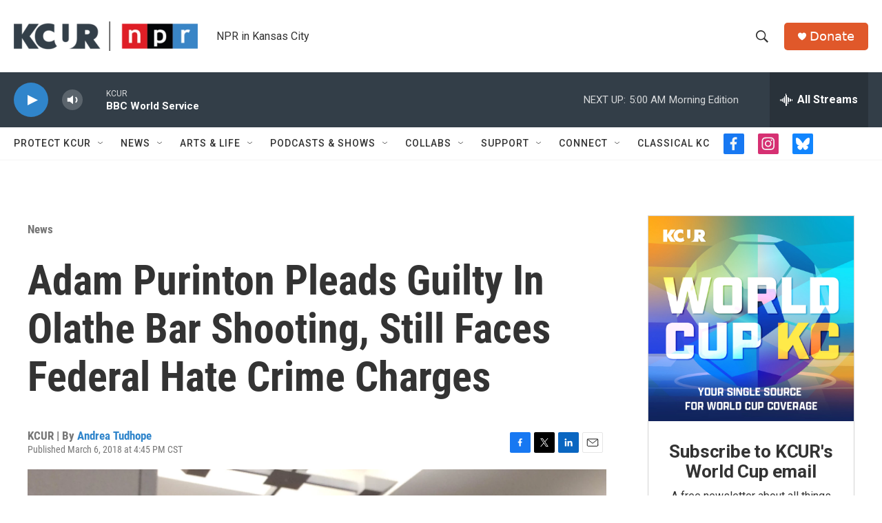

--- FILE ---
content_type: text/html;charset=UTF-8
request_url: https://www.kcur.org/news/2018-03-06/adam-purinton-pleads-guilty-in-olathe-bar-shooting-still-faces-federal-hate-crime-charges
body_size: 35944
content:
<!DOCTYPE html>
<html class="ArtP aside" lang="en">
    <head>
    <meta charset="UTF-8">

    

    <style data-cssvarsponyfill="true">
        :root { --siteBgColorInverse: #121212; --primaryTextColorInverse: #ffffff; --secondaryTextColorInverse: #cccccc; --tertiaryTextColorInverse: #cccccc; --headerBgColorInverse: #000000; --headerBorderColorInverse: #858585; --headerTextColorInverse: #ffffff; --secC1_Inverse: #a2a2a2; --secC4_Inverse: #282828; --headerNavBarBgColorInverse: #121212; --headerMenuBgColorInverse: #ffffff; --headerMenuTextColorInverse: #6b2b85; --headerMenuTextColorHoverInverse: #6b2b85; --liveBlogTextColorInverse: #ffffff; --applyButtonColorInverse: #4485D5; --applyButtonTextColorInverse: #4485D5; --siteBgColor: #ffffff; --primaryTextColor: #333333; --secondaryTextColor: #666666; --secC1: #767676; --secC4: #f5f5f5; --secC5: #ffffff; --siteBgColor: #ffffff; --siteInverseBgColor: #000000; --linkColor: #3085cb; --linkHoverColor: #00b3be; --headerBgColor: #ffffff; --headerBgColorInverse: #000000; --headerBorderColor: #e6e6e6; --headerBorderColorInverse: #858585; --tertiaryTextColor: #1c1c1c; --headerTextColor: #333333; --buttonTextColor: #ffffff; --headerNavBarBgColor: #ffffff; --headerNavBarTextColor: #333333; --headerMenuBgColor: #ffffff; --headerMenuTextColor: #333333; --headerMenuTextColorHover: #125c8e; --liveBlogTextColor: #282829; --applyButtonColor: #194173; --applyButtonTextColor: #2c4273; --primaryColor1: #333e48; --primaryColor2: #3085cb; --breakingColor: #ff9119; --secC2: #cccccc; --secC3: #e6e6e6; --secC5: #ffffff; --linkColor: #3085cb; --linkHoverColor: #00b3be; --donateBGColor: #e0582a; --headerIconColor: #ffffff; --hatButtonBgColor: #ffffff; --hatButtonBgHoverColor: #411c58; --hatButtonBorderColor: #411c58; --hatButtonBorderHoverColor: #ffffff; --hatButtoniconColor: #d62021; --hatButtonTextColor: #411c58; --hatButtonTextHoverColor: #ffffff; --footerTextColor: #ffffff; --footerTextBgColor: #ffffff; --footerPartnersBgColor: #333e48; --listBorderColor: #030202; --gridBorderColor: #d0deea; --tagButtonBorderColor: #3085cb; --tagButtonTextColor: #3085cb; --breakingTextColor: #ffffff; --sectionTextColor: #ffffff; --contentWidth: 1240px; --primaryHeadlineFont: sans-serif; --secHlFont: sans-serif; --bodyFont: sans-serif; --colorWhite: #ffffff; --colorBlack: #000000;} .fonts-loaded { --primaryHeadlineFont: "Roboto"; --secHlFont: "Roboto Condensed"; --bodyFont: "Roboto"; --liveBlogBodyFont: "Roboto";}
    </style>

    
    <meta property="og:title" content="Adam Purinton Pleads Guilty In Olathe Bar Shooting, Still Faces Federal Hate Crime Charges">

    <meta property="og:url" content="https://www.kcur.org/news/2018-03-06/adam-purinton-pleads-guilty-in-olathe-bar-shooting-still-faces-federal-hate-crime-charges">

    <meta property="og:image" content="https://npr.brightspotcdn.com/dims4/default/c7c733f/2147483647/strip/true/crop/1065x559+0+159/resize/1200x630!/quality/90/?url=http%3A%2F%2Fnpr-brightspot.s3.amazonaws.com%2Flegacy%2Fsites%2Fkcur%2Ffiles%2F201803%2F030618_at_adam_purinton_pleads_guilty.png">

    
    <meta property="og:image:url" content="https://npr.brightspotcdn.com/dims4/default/c7c733f/2147483647/strip/true/crop/1065x559+0+159/resize/1200x630!/quality/90/?url=http%3A%2F%2Fnpr-brightspot.s3.amazonaws.com%2Flegacy%2Fsites%2Fkcur%2Ffiles%2F201803%2F030618_at_adam_purinton_pleads_guilty.png">
    
    <meta property="og:image:width" content="1200">
    <meta property="og:image:height" content="630">
    <meta property="og:image:type" content="image/png">
    

    <meta property="og:description" content="Adam Purinton has pleaded guilty to the February 2017 murder of Srinivas Kuchibhotla and the attempted murder of Alok Madasani and Ian Grillot. In…">

    <meta property="og:site_name" content="KCUR - Kansas City news and NPR">



    <meta property="og:type" content="article">

    <meta property="article:author" content="https://www.kcur.org/people/andrea-tudhope">

    <meta property="article:published_time" content="2018-03-06T22:45:02">

    <meta property="article:modified_time" content="2018-03-07T19:47:34">

    <meta property="article:section" content="News">

    <meta property="article:tag" content="Adam Purinton">

    <meta property="article:tag" content="shooting">

    <meta property="article:tag" content="murder">

    <meta property="article:tag" content="Olathe">

    <meta property="article:tag" content="hate crime">

    <meta property="article:tag" content="Johnson County District Attorney">

    <meta property="article:tag" content="Breaking News">

    <meta property="fb:app_id" content="2446161798822154">


<meta name="robots" content="max-image-preview:large">


    
    <meta name="twitter:card" content="summary_large_image"/>
    
    
    <meta name="twitter:creator" content="@twitter.com/andreatudhope"/>
    
    
    
    <meta name="twitter:description" content="Adam Purinton has pleaded guilty to the February 2017 murder of Srinivas Kuchibhotla and the attempted murder of Alok Madasani and Ian Grillot. In…"/>
    
    
    <meta name="twitter:image" content="https://npr.brightspotcdn.com/dims4/default/6e24325/2147483647/strip/true/crop/1065x599+0+139/resize/1200x675!/quality/90/?url=http%3A%2F%2Fnpr-brightspot.s3.amazonaws.com%2Flegacy%2Fsites%2Fkcur%2Ffiles%2F201803%2F030618_at_adam_purinton_pleads_guilty.png"/>

    
    
    
    
    <meta name="twitter:title" content="Adam Purinton Pleads Guilty In Olathe Bar Shooting, Still Faces Federal Hate Crime Charges"/>
    

    <meta name="google-site-verification" content="rBbe5V82sfzg6hqc5QlwW_5gTgi0zAx6AWsPYGWOW1g">



    <link data-cssvarsponyfill="true" class="Webpack-css" rel="stylesheet" href="https://npr.brightspotcdn.com/resource/00000177-1bc0-debb-a57f-dfcf4a950000/styleguide/All.min.0db89f2a608a6b13cec2d9fc84f71c45.gz.css">

    

    <style>.FooterNavigation-items-item {
    display: inline-block
}</style>
<style>[class*='-articleBody'] > ul,
[class*='-articleBody'] > ul ul {
    list-style-type: disc;
}</style>
<style>.RTB p {
color: #333333;
}</style>


    <meta name="viewport" content="width=device-width, initial-scale=1, viewport-fit=cover"><title>Adam Purinton Pleads Guilty In Olathe Bar Shooting, Still Faces Federal Hate Crime Charges | KCUR - Kansas City news and NPR</title><meta name="description" content="Adam Purinton has pleaded guilty to the February 2017 murder of Srinivas Kuchibhotla and the attempted murder of Alok Madasani and Ian Grillot. In…"><link rel="canonical" href="https://www.kcur.org/news/2018-03-06/adam-purinton-pleads-guilty-in-olathe-bar-shooting-still-faces-federal-hate-crime-charges"><meta name="brightspot.contentId" content="00000170-40b5-d1f3-a978-eff51dd402d8"><link rel="apple-touch-icon"sizes="180x180"href="/apple-touch-icon.png"><link rel="icon"type="image/png"href="/favicon-32x32.png"><link rel="icon"type="image/png"href="/favicon-16x16.png">
    
    
    <meta name="brightspot-dataLayer" content="{
  &quot;author&quot; : &quot;Andrea Tudhope&quot;,
  &quot;bspStoryId&quot; : &quot;00000170-40b5-d1f3-a978-eff51dd402d8&quot;,
  &quot;category&quot; : &quot;News&quot;,
  &quot;inlineAudio&quot; : 0,
  &quot;keywords&quot; : &quot;Adam Purinton,shooting,murder,Olathe,hate crime,Johnson County District Attorney,Breaking News&quot;,
  &quot;nprCmsSite&quot; : true,
  &quot;nprStoryId&quot; : &quot;591314709&quot;,
  &quot;pageType&quot; : &quot;news-story&quot;,
  &quot;program&quot; : &quot;&quot;,
  &quot;publishedDate&quot; : &quot;2018-03-06T16:45:02Z&quot;,
  &quot;siteName&quot; : &quot;KCUR - Kansas City news and NPR&quot;,
  &quot;station&quot; : &quot;KCUR&quot;,
  &quot;stationOrgId&quot; : &quot;1177&quot;,
  &quot;storyOrgId&quot; : &quot;0&quot;,
  &quot;storyTheme&quot; : &quot;news-story&quot;,
  &quot;storyTitle&quot; : &quot;Adam Purinton Pleads Guilty In Olathe Bar Shooting, Still Faces Federal Hate Crime Charges&quot;,
  &quot;timezone&quot; : &quot;US/Central&quot;,
  &quot;wordCount&quot; : 0,
  &quot;series&quot; : &quot;&quot;
}">
    <script id="brightspot-dataLayer">
        (function () {
            var dataValue = document.head.querySelector('meta[name="brightspot-dataLayer"]').content;
            if (dataValue) {
                window.brightspotDataLayer = JSON.parse(dataValue);
            }
        })();
    </script>

    

    

    
    <script src="https://npr.brightspotcdn.com/resource/00000177-1bc0-debb-a57f-dfcf4a950000/styleguide/All.min.fd8f7fccc526453c829dde80fc7c2ef5.gz.js" async></script>
    

    <script async="async" src="https://securepubads.g.doubleclick.net/tag/js/gpt.js"></script>
<script type="text/javascript">
    // Google tag setup
    var googletag = googletag || {};
    googletag.cmd = googletag.cmd || [];

    googletag.cmd.push(function () {
        // @see https://developers.google.com/publisher-tag/reference#googletag.PubAdsService_enableLazyLoad
        googletag.pubads().enableLazyLoad({
            fetchMarginPercent: 100, // fetch and render ads within this % of viewport
            renderMarginPercent: 100,
            mobileScaling: 1  // Same on mobile.
        });

        googletag.pubads().enableSingleRequest()
        googletag.pubads().enableAsyncRendering()
        googletag.pubads().collapseEmptyDivs()
        googletag.pubads().disableInitialLoad()
        googletag.enableServices()
    })
</script>
<script type="application/ld+json">{"@context":"http://schema.org","@type":"NewsArticle","author":[{"@context":"http://schema.org","@type":"Person","name":"Andrea Tudhope","url":"https://www.kcur.org/people/andrea-tudhope"}],"dateModified":"2018-03-07T14:47:34Z","datePublished":"2018-03-06T17:45:02Z","headline":"Adam Purinton Pleads Guilty In Olathe Bar Shooting, Still Faces Federal Hate Crime Charges","image":{"@context":"http://schema.org","@type":"ImageObject","url":"https://npr.brightspotcdn.com/legacy/sites/kcur/files/201803/030618_at_adam_purinton_pleads_guilty.png"},"mainEntityOfPage":{"@type":"NewsArticle","@id":"https://www.kcur.org/news/2018-03-06/adam-purinton-pleads-guilty-in-olathe-bar-shooting-still-faces-federal-hate-crime-charges"},"publisher":{"@type":"Organization","name":"KCUR","logo":{"@context":"http://schema.org","@type":"ImageObject","height":"60","url":"https://npr.brightspotcdn.com/dims4/default/5fa9c2e/2147483647/resize/x60/quality/90/?url=http%3A%2F%2Fnpr-brightspot.s3.amazonaws.com%2F16%2F40%2F07e8e8d444e7b6ae0a6465ae476a%2Fkcur-npr-lockup-primary.png","width":"373"}}}</script><script type="application/ld+json">{"@context":"http://schema.org","@type":"BreadcrumbList","itemListElement":[{"@context":"http://schema.org","@type":"ListItem","item":"https://www.kcur.org/news","name":"News (Section)","position":"1"}]}</script><script>

  window.fbAsyncInit = function() {
      FB.init({
          
              appId : '2446161798822154',
          
          xfbml : true,
          version : 'v2.9'
      });
  };

  (function(d, s, id){
     var js, fjs = d.getElementsByTagName(s)[0];
     if (d.getElementById(id)) {return;}
     js = d.createElement(s); js.id = id;
     js.src = "//connect.facebook.net/en_US/sdk.js";
     fjs.parentNode.insertBefore(js, fjs);
   }(document, 'script', 'facebook-jssdk'));
</script>
<script type="application/ld+json">{"@context":"http://schema.org","@type":"ListenAction","name":"Adam Purinton Pleads Guilty In Olathe Bar Shooting, Still Faces Federal Hate Crime Charges"}</script><meta name="gtm-dataLayer" content="{
  &quot;gtmAuthor&quot; : &quot;Andrea Tudhope&quot;,
  &quot;gtmBspStoryId&quot; : &quot;00000170-40b5-d1f3-a978-eff51dd402d8&quot;,
  &quot;gtmCategory&quot; : &quot;News&quot;,
  &quot;gtmInlineAudio&quot; : 0,
  &quot;gtmKeywords&quot; : &quot;Adam Purinton,shooting,murder,Olathe,hate crime,Johnson County District Attorney,Breaking News&quot;,
  &quot;gtmNprCmsSite&quot; : true,
  &quot;gtmNprStoryId&quot; : &quot;591314709&quot;,
  &quot;gtmPageType&quot; : &quot;news-story&quot;,
  &quot;gtmProgram&quot; : &quot;&quot;,
  &quot;gtmPublishedDate&quot; : &quot;2018-03-06T16:45:02Z&quot;,
  &quot;gtmSiteName&quot; : &quot;KCUR - Kansas City news and NPR&quot;,
  &quot;gtmStation&quot; : &quot;KCUR&quot;,
  &quot;gtmStationOrgId&quot; : &quot;1177&quot;,
  &quot;gtmStoryOrgId&quot; : &quot;0&quot;,
  &quot;gtmStoryTheme&quot; : &quot;news-story&quot;,
  &quot;gtmStoryTitle&quot; : &quot;Adam Purinton Pleads Guilty In Olathe Bar Shooting, Still Faces Federal Hate Crime Charges&quot;,
  &quot;gtmTimezone&quot; : &quot;US/Central&quot;,
  &quot;gtmWordCount&quot; : 0,
  &quot;gtmSeries&quot; : &quot;&quot;
}"><script>

    (function () {
        var dataValue = document.head.querySelector('meta[name="gtm-dataLayer"]').content;
        if (dataValue) {
            window.dataLayer = window.dataLayer || [];
            dataValue = JSON.parse(dataValue);
            dataValue['event'] = 'gtmFirstView';
            window.dataLayer.push(dataValue);
        }
    })();

    (function(w,d,s,l,i){w[l]=w[l]||[];w[l].push({'gtm.start':
            new Date().getTime(),event:'gtm.js'});var f=d.getElementsByTagName(s)[0],
        j=d.createElement(s),dl=l!='dataLayer'?'&l='+l:'';j.async=true;j.src=
        'https://www.googletagmanager.com/gtm.js?id='+i+dl;f.parentNode.insertBefore(j,f);
})(window,document,'script','dataLayer','GTM-N39QFDR');</script><script>window.addEventListener('DOMContentLoaded', (event) => {
    window.nulldurationobserver = new MutationObserver(function (mutations) {
        document.querySelectorAll('.StreamPill-duration').forEach(pill => { 
      if (pill.innerText == "LISTENNULL") {
         pill.innerText = "LISTEN"
      } 
    });
      });

      window.nulldurationobserver.observe(document.body, {
        childList: true,
        subtree: true
      });
});
</script>


    <script>
        var head = document.getElementsByTagName('head')
        head = head[0]
        var link = document.createElement('link');
        link.setAttribute('href', 'https://fonts.googleapis.com/css?family=Roboto|Roboto|Roboto:400,500,700&display=swap');
        var relList = link.relList;

        if (relList && relList.supports('preload')) {
            link.setAttribute('as', 'style');
            link.setAttribute('rel', 'preload');
            link.setAttribute('onload', 'this.rel="stylesheet"');
            link.setAttribute('crossorigin', 'anonymous');
        } else {
            link.setAttribute('rel', 'stylesheet');
        }

        head.appendChild(link);
    </script>
</head>


    <body class="Page-body" data-content-width="1240px">
    <noscript>
    <iframe src="https://www.googletagmanager.com/ns.html?id=GTM-N39QFDR" height="0" width="0" style="display:none;visibility:hidden"></iframe>
</noscript>
        

    <!-- Putting icons here, so we don't have to include in a bunch of -body hbs's -->
<svg xmlns="http://www.w3.org/2000/svg" style="display:none" id="iconsMap1" class="iconsMap">
    <symbol id="play-icon" viewBox="0 0 115 115">
        <polygon points="0,0 115,57.5 0,115" fill="currentColor" />
    </symbol>
    <symbol id="grid" viewBox="0 0 32 32">
            <g>
                <path d="M6.4,5.7 C6.4,6.166669 6.166669,6.4 5.7,6.4 L0.7,6.4 C0.233331,6.4 0,6.166669 0,5.7 L0,0.7 C0,0.233331 0.233331,0 0.7,0 L5.7,0 C6.166669,0 6.4,0.233331 6.4,0.7 L6.4,5.7 Z M19.2,5.7 C19.2,6.166669 18.966669,6.4 18.5,6.4 L13.5,6.4 C13.033331,6.4 12.8,6.166669 12.8,5.7 L12.8,0.7 C12.8,0.233331 13.033331,0 13.5,0 L18.5,0 C18.966669,0 19.2,0.233331 19.2,0.7 L19.2,5.7 Z M32,5.7 C32,6.166669 31.766669,6.4 31.3,6.4 L26.3,6.4 C25.833331,6.4 25.6,6.166669 25.6,5.7 L25.6,0.7 C25.6,0.233331 25.833331,0 26.3,0 L31.3,0 C31.766669,0 32,0.233331 32,0.7 L32,5.7 Z M6.4,18.5 C6.4,18.966669 6.166669,19.2 5.7,19.2 L0.7,19.2 C0.233331,19.2 0,18.966669 0,18.5 L0,13.5 C0,13.033331 0.233331,12.8 0.7,12.8 L5.7,12.8 C6.166669,12.8 6.4,13.033331 6.4,13.5 L6.4,18.5 Z M19.2,18.5 C19.2,18.966669 18.966669,19.2 18.5,19.2 L13.5,19.2 C13.033331,19.2 12.8,18.966669 12.8,18.5 L12.8,13.5 C12.8,13.033331 13.033331,12.8 13.5,12.8 L18.5,12.8 C18.966669,12.8 19.2,13.033331 19.2,13.5 L19.2,18.5 Z M32,18.5 C32,18.966669 31.766669,19.2 31.3,19.2 L26.3,19.2 C25.833331,19.2 25.6,18.966669 25.6,18.5 L25.6,13.5 C25.6,13.033331 25.833331,12.8 26.3,12.8 L31.3,12.8 C31.766669,12.8 32,13.033331 32,13.5 L32,18.5 Z M6.4,31.3 C6.4,31.766669 6.166669,32 5.7,32 L0.7,32 C0.233331,32 0,31.766669 0,31.3 L0,26.3 C0,25.833331 0.233331,25.6 0.7,25.6 L5.7,25.6 C6.166669,25.6 6.4,25.833331 6.4,26.3 L6.4,31.3 Z M19.2,31.3 C19.2,31.766669 18.966669,32 18.5,32 L13.5,32 C13.033331,32 12.8,31.766669 12.8,31.3 L12.8,26.3 C12.8,25.833331 13.033331,25.6 13.5,25.6 L18.5,25.6 C18.966669,25.6 19.2,25.833331 19.2,26.3 L19.2,31.3 Z M32,31.3 C32,31.766669 31.766669,32 31.3,32 L26.3,32 C25.833331,32 25.6,31.766669 25.6,31.3 L25.6,26.3 C25.6,25.833331 25.833331,25.6 26.3,25.6 L31.3,25.6 C31.766669,25.6 32,25.833331 32,26.3 L32,31.3 Z" id=""></path>
            </g>
    </symbol>
    <symbol id="radio-stream" width="18" height="19" viewBox="0 0 18 19">
        <g fill="currentColor" fill-rule="nonzero">
            <path d="M.5 8c-.276 0-.5.253-.5.565v1.87c0 .312.224.565.5.565s.5-.253.5-.565v-1.87C1 8.253.776 8 .5 8zM2.5 8c-.276 0-.5.253-.5.565v1.87c0 .312.224.565.5.565s.5-.253.5-.565v-1.87C3 8.253 2.776 8 2.5 8zM3.5 7c-.276 0-.5.276-.5.617v3.766c0 .34.224.617.5.617s.5-.276.5-.617V7.617C4 7.277 3.776 7 3.5 7zM5.5 6c-.276 0-.5.275-.5.613v5.774c0 .338.224.613.5.613s.5-.275.5-.613V6.613C6 6.275 5.776 6 5.5 6zM6.5 4c-.276 0-.5.26-.5.58v8.84c0 .32.224.58.5.58s.5-.26.5-.58V4.58C7 4.26 6.776 4 6.5 4zM8.5 0c-.276 0-.5.273-.5.61v17.78c0 .337.224.61.5.61s.5-.273.5-.61V.61C9 .273 8.776 0 8.5 0zM9.5 2c-.276 0-.5.274-.5.612v14.776c0 .338.224.612.5.612s.5-.274.5-.612V2.612C10 2.274 9.776 2 9.5 2zM11.5 5c-.276 0-.5.276-.5.616v8.768c0 .34.224.616.5.616s.5-.276.5-.616V5.616c0-.34-.224-.616-.5-.616zM12.5 6c-.276 0-.5.262-.5.584v4.832c0 .322.224.584.5.584s.5-.262.5-.584V6.584c0-.322-.224-.584-.5-.584zM14.5 7c-.276 0-.5.29-.5.647v3.706c0 .357.224.647.5.647s.5-.29.5-.647V7.647C15 7.29 14.776 7 14.5 7zM15.5 8c-.276 0-.5.253-.5.565v1.87c0 .312.224.565.5.565s.5-.253.5-.565v-1.87c0-.312-.224-.565-.5-.565zM17.5 8c-.276 0-.5.253-.5.565v1.87c0 .312.224.565.5.565s.5-.253.5-.565v-1.87c0-.312-.224-.565-.5-.565z"/>
        </g>
    </symbol>
    <symbol id="icon-magnify" viewBox="0 0 31 31">
        <g>
            <path fill-rule="evenodd" d="M22.604 18.89l-.323.566 8.719 8.8L28.255 31l-8.719-8.8-.565.404c-2.152 1.346-4.386 2.018-6.7 2.018-3.39 0-6.284-1.21-8.679-3.632C1.197 18.568 0 15.66 0 12.27c0-3.39 1.197-6.283 3.592-8.678C5.987 1.197 8.88 0 12.271 0c3.39 0 6.283 1.197 8.678 3.592 2.395 2.395 3.593 5.288 3.593 8.679 0 2.368-.646 4.574-1.938 6.62zM19.162 5.77C17.322 3.925 15.089 3 12.46 3c-2.628 0-4.862.924-6.702 2.77C3.92 7.619 3 9.862 3 12.5c0 2.639.92 4.882 2.76 6.73C7.598 21.075 9.832 22 12.46 22c2.629 0 4.862-.924 6.702-2.77C21.054 17.33 22 15.085 22 12.5c0-2.586-.946-4.83-2.838-6.73z"/>
        </g>
    </symbol>
    <symbol id="burger-menu" viewBox="0 0 14 10">
        <g>
            <path fill-rule="evenodd" d="M0 5.5v-1h14v1H0zM0 1V0h14v1H0zm0 9V9h14v1H0z"></path>
        </g>
    </symbol>
    <symbol id="close-x" viewBox="0 0 14 14">
        <g>
            <path fill-rule="nonzero" d="M6.336 7L0 .664.664 0 7 6.336 13.336 0 14 .664 7.664 7 14 13.336l-.664.664L7 7.664.664 14 0 13.336 6.336 7z"></path>
        </g>
    </symbol>
    <symbol id="share-more-arrow" viewBox="0 0 512 512" style="enable-background:new 0 0 512 512;">
        <g>
            <g>
                <path d="M512,241.7L273.643,3.343v156.152c-71.41,3.744-138.015,33.337-188.958,84.28C30.075,298.384,0,370.991,0,448.222v60.436
                    l29.069-52.985c45.354-82.671,132.173-134.027,226.573-134.027c5.986,0,12.004,0.212,18.001,0.632v157.779L512,241.7z
                    M255.642,290.666c-84.543,0-163.661,36.792-217.939,98.885c26.634-114.177,129.256-199.483,251.429-199.483h15.489V78.131
                    l163.568,163.568L304.621,405.267V294.531l-13.585-1.683C279.347,291.401,267.439,290.666,255.642,290.666z"></path>
            </g>
        </g>
    </symbol>
    <symbol id="chevron" viewBox="0 0 100 100">
        <g>
            <path d="M22.4566257,37.2056786 L-21.4456527,71.9511488 C-22.9248661,72.9681457 -24.9073712,72.5311671 -25.8758148,70.9765924 L-26.9788683,69.2027424 C-27.9450684,67.6481676 -27.5292733,65.5646602 -26.0500598,64.5484493 L20.154796,28.2208967 C21.5532435,27.2597011 23.3600078,27.2597011 24.759951,28.2208967 L71.0500598,64.4659264 C72.5292733,65.4829232 72.9450684,67.5672166 71.9788683,69.1217913 L70.8750669,70.8956413 C69.9073712,72.4502161 67.9241183,72.8848368 66.4449048,71.8694118 L22.4566257,37.2056786 Z" id="Transparent-Chevron" transform="translate(22.500000, 50.000000) rotate(90.000000) translate(-22.500000, -50.000000) "></path>
        </g>
    </symbol>
</svg>

<svg xmlns="http://www.w3.org/2000/svg" style="display:none" id="iconsMap2" class="iconsMap">
    <symbol id="mono-icon-facebook" viewBox="0 0 10 19">
        <path fill-rule="evenodd" d="M2.707 18.25V10.2H0V7h2.707V4.469c0-1.336.375-2.373 1.125-3.112C4.582.62 5.578.25 6.82.25c1.008 0 1.828.047 2.461.14v2.848H7.594c-.633 0-1.067.14-1.301.422-.188.235-.281.61-.281 1.125V7H9l-.422 3.2H6.012v8.05H2.707z"></path>
    </symbol>
    <symbol id="mono-icon-instagram" viewBox="0 0 17 17">
        <g>
            <path fill-rule="evenodd" d="M8.281 4.207c.727 0 1.4.182 2.022.545a4.055 4.055 0 0 1 1.476 1.477c.364.62.545 1.294.545 2.021 0 .727-.181 1.4-.545 2.021a4.055 4.055 0 0 1-1.476 1.477 3.934 3.934 0 0 1-2.022.545c-.726 0-1.4-.182-2.021-.545a4.055 4.055 0 0 1-1.477-1.477 3.934 3.934 0 0 1-.545-2.021c0-.727.182-1.4.545-2.021A4.055 4.055 0 0 1 6.26 4.752a3.934 3.934 0 0 1 2.021-.545zm0 6.68a2.54 2.54 0 0 0 1.864-.774 2.54 2.54 0 0 0 .773-1.863 2.54 2.54 0 0 0-.773-1.863 2.54 2.54 0 0 0-1.864-.774 2.54 2.54 0 0 0-1.863.774 2.54 2.54 0 0 0-.773 1.863c0 .727.257 1.348.773 1.863a2.54 2.54 0 0 0 1.863.774zM13.45 4.03c-.023.258-.123.48-.299.668a.856.856 0 0 1-.65.281.913.913 0 0 1-.668-.28.913.913 0 0 1-.281-.669c0-.258.094-.48.281-.668a.913.913 0 0 1 .668-.28c.258 0 .48.093.668.28.187.188.281.41.281.668zm2.672.95c.023.656.035 1.746.035 3.269 0 1.523-.017 2.62-.053 3.287-.035.668-.134 1.248-.298 1.74a4.098 4.098 0 0 1-.967 1.53 4.098 4.098 0 0 1-1.53.966c-.492.164-1.072.264-1.74.3-.668.034-1.763.052-3.287.052-1.523 0-2.619-.018-3.287-.053-.668-.035-1.248-.146-1.74-.334a3.747 3.747 0 0 1-1.53-.931 4.098 4.098 0 0 1-.966-1.53c-.164-.492-.264-1.072-.299-1.74C.424 10.87.406 9.773.406 8.25S.424 5.63.46 4.963c.035-.668.135-1.248.299-1.74.21-.586.533-1.096.967-1.53A4.098 4.098 0 0 1 3.254.727c.492-.164 1.072-.264 1.74-.3C5.662.394 6.758.376 8.281.376c1.524 0 2.62.018 3.287.053.668.035 1.248.135 1.74.299a4.098 4.098 0 0 1 2.496 2.496c.165.492.27 1.078.317 1.757zm-1.687 7.91c.14-.399.234-1.032.28-1.899.024-.515.036-1.242.036-2.18V7.689c0-.961-.012-1.688-.035-2.18-.047-.89-.14-1.524-.281-1.899a2.537 2.537 0 0 0-1.512-1.511c-.375-.14-1.008-.235-1.899-.282a51.292 51.292 0 0 0-2.18-.035H7.72c-.938 0-1.664.012-2.18.035-.867.047-1.5.141-1.898.282a2.537 2.537 0 0 0-1.512 1.511c-.14.375-.234 1.008-.281 1.899a51.292 51.292 0 0 0-.036 2.18v1.125c0 .937.012 1.664.036 2.18.047.866.14 1.5.28 1.898.306.726.81 1.23 1.513 1.511.398.141 1.03.235 1.898.282.516.023 1.242.035 2.18.035h1.125c.96 0 1.687-.012 2.18-.035.89-.047 1.523-.141 1.898-.282.726-.304 1.23-.808 1.512-1.511z"></path>
        </g>
    </symbol>
    <symbol id="mono-icon-email" viewBox="0 0 512 512">
        <g>
            <path d="M67,148.7c11,5.8,163.8,89.1,169.5,92.1c5.7,3,11.5,4.4,20.5,4.4c9,0,14.8-1.4,20.5-4.4c5.7-3,158.5-86.3,169.5-92.1
                c4.1-2.1,11-5.9,12.5-10.2c2.6-7.6-0.2-10.5-11.3-10.5H257H65.8c-11.1,0-13.9,3-11.3,10.5C56,142.9,62.9,146.6,67,148.7z"></path>
            <path d="M455.7,153.2c-8.2,4.2-81.8,56.6-130.5,88.1l82.2,92.5c2,2,2.9,4.4,1.8,5.6c-1.2,1.1-3.8,0.5-5.9-1.4l-98.6-83.2
                c-14.9,9.6-25.4,16.2-27.2,17.2c-7.7,3.9-13.1,4.4-20.5,4.4c-7.4,0-12.8-0.5-20.5-4.4c-1.9-1-12.3-7.6-27.2-17.2l-98.6,83.2
                c-2,2-4.7,2.6-5.9,1.4c-1.2-1.1-0.3-3.6,1.7-5.6l82.1-92.5c-48.7-31.5-123.1-83.9-131.3-88.1c-8.8-4.5-9.3,0.8-9.3,4.9
                c0,4.1,0,205,0,205c0,9.3,13.7,20.9,23.5,20.9H257h185.5c9.8,0,21.5-11.7,21.5-20.9c0,0,0-201,0-205
                C464,153.9,464.6,148.7,455.7,153.2z"></path>
        </g>
    </symbol>
    <symbol id="default-image" width="24" height="24" viewBox="0 0 24 24" fill="none" stroke="currentColor" stroke-width="2" stroke-linecap="round" stroke-linejoin="round" class="feather feather-image">
        <rect x="3" y="3" width="18" height="18" rx="2" ry="2"></rect>
        <circle cx="8.5" cy="8.5" r="1.5"></circle>
        <polyline points="21 15 16 10 5 21"></polyline>
    </symbol>
    <symbol id="icon-email" width="18px" viewBox="0 0 20 14">
        <g id="Symbols" stroke="none" stroke-width="1" fill="none" fill-rule="evenodd" stroke-linecap="round" stroke-linejoin="round">
            <g id="social-button-bar" transform="translate(-125.000000, -8.000000)" stroke="#000000">
                <g id="Group-2" transform="translate(120.000000, 0.000000)">
                    <g id="envelope" transform="translate(6.000000, 9.000000)">
                        <path d="M17.5909091,10.6363636 C17.5909091,11.3138182 17.0410909,11.8636364 16.3636364,11.8636364 L1.63636364,11.8636364 C0.958909091,11.8636364 0.409090909,11.3138182 0.409090909,10.6363636 L0.409090909,1.63636364 C0.409090909,0.958090909 0.958909091,0.409090909 1.63636364,0.409090909 L16.3636364,0.409090909 C17.0410909,0.409090909 17.5909091,0.958090909 17.5909091,1.63636364 L17.5909091,10.6363636 L17.5909091,10.6363636 Z" id="Stroke-406"></path>
                        <polyline id="Stroke-407" points="17.1818182 0.818181818 9 7.36363636 0.818181818 0.818181818"></polyline>
                    </g>
                </g>
            </g>
        </g>
    </symbol>
    <symbol id="mono-icon-print" viewBox="0 0 12 12">
        <g fill-rule="evenodd">
            <path fill-rule="nonzero" d="M9 10V7H3v3H1a1 1 0 0 1-1-1V4a1 1 0 0 1 1-1h10a1 1 0 0 1 1 1v3.132A2.868 2.868 0 0 1 9.132 10H9zm.5-4.5a1 1 0 1 0 0-2 1 1 0 0 0 0 2zM3 0h6v2H3z"></path>
            <path d="M4 8h4v4H4z"></path>
        </g>
    </symbol>
    <symbol id="mono-icon-copylink" viewBox="0 0 12 12">
        <g fill-rule="evenodd">
            <path d="M10.199 2.378c.222.205.4.548.465.897.062.332.016.614-.132.774L8.627 6.106c-.187.203-.512.232-.75-.014a.498.498 0 0 0-.706.028.499.499 0 0 0 .026.706 1.509 1.509 0 0 0 2.165-.04l1.903-2.06c.37-.398.506-.98.382-1.636-.105-.557-.392-1.097-.77-1.445L9.968.8C9.591.452 9.03.208 8.467.145 7.803.072 7.233.252 6.864.653L4.958 2.709a1.509 1.509 0 0 0 .126 2.161.5.5 0 1 0 .68-.734c-.264-.218-.26-.545-.071-.747L7.597 1.33c.147-.16.425-.228.76-.19.353.038.71.188.931.394l.91.843.001.001zM1.8 9.623c-.222-.205-.4-.549-.465-.897-.062-.332-.016-.614.132-.774l1.905-2.057c.187-.203.512-.232.75.014a.498.498 0 0 0 .706-.028.499.499 0 0 0-.026-.706 1.508 1.508 0 0 0-2.165.04L.734 7.275c-.37.399-.506.98-.382 1.637.105.557.392 1.097.77 1.445l.91.843c.376.35.937.594 1.5.656.664.073 1.234-.106 1.603-.507L7.04 9.291a1.508 1.508 0 0 0-.126-2.16.5.5 0 0 0-.68.734c.264.218.26.545.071.747l-1.904 2.057c-.147.16-.425.228-.76.191-.353-.038-.71-.188-.931-.394l-.91-.843z"></path>
            <path d="M8.208 3.614a.5.5 0 0 0-.707.028L3.764 7.677a.5.5 0 0 0 .734.68L8.235 4.32a.5.5 0 0 0-.027-.707"></path>
        </g>
    </symbol>
    <symbol id="mono-icon-linkedin" viewBox="0 0 16 17">
        <g fill-rule="evenodd">
            <path d="M3.734 16.125H.464V5.613h3.27zM2.117 4.172c-.515 0-.96-.188-1.336-.563A1.825 1.825 0 0 1 .22 2.273c0-.515.187-.96.562-1.335.375-.375.82-.563 1.336-.563.516 0 .961.188 1.336.563.375.375.563.82.563 1.335 0 .516-.188.961-.563 1.336-.375.375-.82.563-1.336.563zM15.969 16.125h-3.27v-5.133c0-.844-.07-1.453-.21-1.828-.259-.633-.762-.95-1.512-.95s-1.278.282-1.582.845c-.235.421-.352 1.043-.352 1.863v5.203H5.809V5.613h3.128v1.442h.036c.234-.469.609-.856 1.125-1.16.562-.375 1.218-.563 1.968-.563 1.524 0 2.59.48 3.2 1.441.468.774.703 1.97.703 3.586v5.766z"></path>
        </g>
    </symbol>
    <symbol id="mono-icon-pinterest" viewBox="0 0 512 512">
        <g>
            <path d="M256,32C132.3,32,32,132.3,32,256c0,91.7,55.2,170.5,134.1,205.2c-0.6-15.6-0.1-34.4,3.9-51.4
                c4.3-18.2,28.8-122.1,28.8-122.1s-7.2-14.3-7.2-35.4c0-33.2,19.2-58,43.2-58c20.4,0,30.2,15.3,30.2,33.6
                c0,20.5-13.1,51.1-19.8,79.5c-5.6,23.8,11.9,43.1,35.4,43.1c42.4,0,71-54.5,71-119.1c0-49.1-33.1-85.8-93.2-85.8
                c-67.9,0-110.3,50.7-110.3,107.3c0,19.5,5.8,33.3,14.8,43.9c4.1,4.9,4.7,6.9,3.2,12.5c-1.1,4.1-3.5,14-4.6,18
                c-1.5,5.7-6.1,7.7-11.2,5.6c-31.3-12.8-45.9-47-45.9-85.6c0-63.6,53.7-139.9,160.1-139.9c85.5,0,141.8,61.9,141.8,128.3
                c0,87.9-48.9,153.5-120.9,153.5c-24.2,0-46.9-13.1-54.7-27.9c0,0-13,51.6-15.8,61.6c-4.7,17.3-14,34.5-22.5,48
                c20.1,5.9,41.4,9.2,63.5,9.2c123.7,0,224-100.3,224-224C480,132.3,379.7,32,256,32z"></path>
        </g>
    </symbol>
    <symbol id="mono-icon-tumblr" viewBox="0 0 512 512">
        <g>
            <path d="M321.2,396.3c-11.8,0-22.4-2.8-31.5-8.3c-6.9-4.1-11.5-9.6-14-16.4c-2.6-6.9-3.6-22.3-3.6-46.4V224h96v-64h-96V48h-61.9
                c-2.7,21.5-7.5,44.7-14.5,58.6c-7,13.9-14,25.8-25.6,35.7c-11.6,9.9-25.6,17.9-41.9,23.3V224h48v140.4c0,19,2,33.5,5.9,43.5
                c4,10,11.1,19.5,21.4,28.4c10.3,8.9,22.8,15.7,37.3,20.5c14.6,4.8,31.4,7.2,50.4,7.2c16.7,0,30.3-1.7,44.7-5.1
                c14.4-3.4,30.5-9.3,48.2-17.6v-65.6C363.2,389.4,342.3,396.3,321.2,396.3z"></path>
        </g>
    </symbol>
    <symbol id="mono-icon-twitter" viewBox="0 0 1200 1227">
        <g>
            <path d="M714.163 519.284L1160.89 0H1055.03L667.137 450.887L357.328 0H0L468.492 681.821L0 1226.37H105.866L515.491
            750.218L842.672 1226.37H1200L714.137 519.284H714.163ZM569.165 687.828L521.697 619.934L144.011 79.6944H306.615L611.412
            515.685L658.88 583.579L1055.08 1150.3H892.476L569.165 687.854V687.828Z" fill="white"></path>
        </g>
    </symbol>
    <symbol id="mono-icon-youtube" viewBox="0 0 512 512">
        <g>
            <path fill-rule="evenodd" d="M508.6,148.8c0-45-33.1-81.2-74-81.2C379.2,65,322.7,64,265,64c-3,0-6,0-9,0s-6,0-9,0c-57.6,0-114.2,1-169.6,3.6
                c-40.8,0-73.9,36.4-73.9,81.4C1,184.6-0.1,220.2,0,255.8C-0.1,291.4,1,327,3.4,362.7c0,45,33.1,81.5,73.9,81.5
                c58.2,2.7,117.9,3.9,178.6,3.8c60.8,0.2,120.3-1,178.6-3.8c40.9,0,74-36.5,74-81.5c2.4-35.7,3.5-71.3,3.4-107
                C512.1,220.1,511,184.5,508.6,148.8z M207,353.9V157.4l145,98.2L207,353.9z"></path>
        </g>
    </symbol>
    <symbol id="mono-icon-flipboard" viewBox="0 0 500 500">
        <g>
            <path d="M0,0V500H500V0ZM400,200H300V300H200V400H100V100H400Z"></path>
        </g>
    </symbol>
    <symbol id="mono-icon-bluesky" viewBox="0 0 568 501">
        <g>
            <path d="M123.121 33.6637C188.241 82.5526 258.281 181.681 284 234.873C309.719 181.681 379.759 82.5526 444.879
            33.6637C491.866 -1.61183 568 -28.9064 568 57.9464C568 75.2916 558.055 203.659 552.222 224.501C531.947 296.954
            458.067 315.434 392.347 304.249C507.222 323.8 536.444 388.56 473.333 453.32C353.473 576.312 301.061 422.461
            287.631 383.039C285.169 375.812 284.017 372.431 284 375.306C283.983 372.431 282.831 375.812 280.369 383.039C266.939
            422.461 214.527 576.312 94.6667 453.32C31.5556 388.56 60.7778 323.8 175.653 304.249C109.933 315.434 36.0535
            296.954 15.7778 224.501C9.94525 203.659 0 75.2916 0 57.9464C0 -28.9064 76.1345 -1.61183 123.121 33.6637Z"
            fill="white">
            </path>
        </g>
    </symbol>
    <symbol id="mono-icon-threads" viewBox="0 0 192 192">
        <g>
            <path d="M141.537 88.9883C140.71 88.5919 139.87 88.2104 139.019 87.8451C137.537 60.5382 122.616 44.905 97.5619 44.745C97.4484 44.7443 97.3355 44.7443 97.222 44.7443C82.2364 44.7443 69.7731 51.1409 62.102 62.7807L75.881 72.2328C81.6116 63.5383 90.6052 61.6848 97.2286 61.6848C97.3051 61.6848 97.3819 61.6848 97.4576 61.6855C105.707 61.7381 111.932 64.1366 115.961 68.814C118.893 72.2193 120.854 76.925 121.825 82.8638C114.511 81.6207 106.601 81.2385 98.145 81.7233C74.3247 83.0954 59.0111 96.9879 60.0396 116.292C60.5615 126.084 65.4397 134.508 73.775 140.011C80.8224 144.663 89.899 146.938 99.3323 146.423C111.79 145.74 121.563 140.987 128.381 132.296C133.559 125.696 136.834 117.143 138.28 106.366C144.217 109.949 148.617 114.664 151.047 120.332C155.179 129.967 155.42 145.8 142.501 158.708C131.182 170.016 117.576 174.908 97.0135 175.059C74.2042 174.89 56.9538 167.575 45.7381 153.317C35.2355 139.966 29.8077 120.682 29.6052 96C29.8077 71.3178 35.2355 52.0336 45.7381 38.6827C56.9538 24.4249 74.2039 17.11 97.0132 16.9405C119.988 17.1113 137.539 24.4614 149.184 38.788C154.894 45.8136 159.199 54.6488 162.037 64.9503L178.184 60.6422C174.744 47.9622 169.331 37.0357 161.965 27.974C147.036 9.60668 125.202 0.195148 97.0695 0H96.9569C68.8816 0.19447 47.2921 9.6418 32.7883 28.0793C19.8819 44.4864 13.2244 67.3157 13.0007 95.9325L13 96L13.0007 96.0675C13.2244 124.684 19.8819 147.514 32.7883 163.921C47.2921 182.358 68.8816 191.806 96.9569 192H97.0695C122.03 191.827 139.624 185.292 154.118 170.811C173.081 151.866 172.51 128.119 166.26 113.541C161.776 103.087 153.227 94.5962 141.537 88.9883ZM98.4405 129.507C88.0005 130.095 77.1544 125.409 76.6196 115.372C76.2232 107.93 81.9158 99.626 99.0812 98.6368C101.047 98.5234 102.976 98.468 104.871 98.468C111.106 98.468 116.939 99.0737 122.242 100.233C120.264 124.935 108.662 128.946 98.4405 129.507Z" fill="white"></path>
        </g>
    </symbol>
 </svg>

<svg xmlns="http://www.w3.org/2000/svg" style="display:none" id="iconsMap3" class="iconsMap">
    <symbol id="volume-mute" x="0px" y="0px" viewBox="0 0 24 24" style="enable-background:new 0 0 24 24;">
        <polygon fill="currentColor" points="11,5 6,9 2,9 2,15 6,15 11,19 "/>
        <line style="fill:none;stroke:currentColor;stroke-width:2;stroke-linecap:round;stroke-linejoin:round;" x1="23" y1="9" x2="17" y2="15"/>
        <line style="fill:none;stroke:currentColor;stroke-width:2;stroke-linecap:round;stroke-linejoin:round;" x1="17" y1="9" x2="23" y2="15"/>
    </symbol>
    <symbol id="volume-low" x="0px" y="0px" viewBox="0 0 24 24" style="enable-background:new 0 0 24 24;" xml:space="preserve">
        <polygon fill="currentColor" points="11,5 6,9 2,9 2,15 6,15 11,19 "/>
    </symbol>
    <symbol id="volume-mid" x="0px" y="0px" viewBox="0 0 24 24" style="enable-background:new 0 0 24 24;">
        <polygon fill="currentColor" points="11,5 6,9 2,9 2,15 6,15 11,19 "/>
        <path style="fill:none;stroke:currentColor;stroke-width:2;stroke-linecap:round;stroke-linejoin:round;" d="M15.5,8.5c2,2,2,5.1,0,7.1"/>
    </symbol>
    <symbol id="volume-high" x="0px" y="0px" viewBox="0 0 24 24" style="enable-background:new 0 0 24 24;">
        <polygon fill="currentColor" points="11,5 6,9 2,9 2,15 6,15 11,19 "/>
        <path style="fill:none;stroke:currentColor;stroke-width:2;stroke-linecap:round;stroke-linejoin:round;" d="M19.1,4.9c3.9,3.9,3.9,10.2,0,14.1 M15.5,8.5c2,2,2,5.1,0,7.1"/>
    </symbol>
    <symbol id="pause-icon" viewBox="0 0 12 16">
        <rect x="0" y="0" width="4" height="16" fill="currentColor"></rect>
        <rect x="8" y="0" width="4" height="16" fill="currentColor"></rect>
    </symbol>
    <symbol id="heart" viewBox="0 0 24 24">
        <g>
            <path d="M12 4.435c-1.989-5.399-12-4.597-12 3.568 0 4.068 3.06 9.481 12 14.997 8.94-5.516 12-10.929 12-14.997 0-8.118-10-8.999-12-3.568z"/>
        </g>
    </symbol>
    <symbol id="icon-location" width="24" height="24" viewBox="0 0 24 24" fill="currentColor" stroke="currentColor" stroke-width="2" stroke-linecap="round" stroke-linejoin="round" class="feather feather-map-pin">
        <path d="M21 10c0 7-9 13-9 13s-9-6-9-13a9 9 0 0 1 18 0z" fill="currentColor" fill-opacity="1"></path>
        <circle cx="12" cy="10" r="5" fill="#ffffff"></circle>
    </symbol>
    <symbol id="icon-ticket" width="23px" height="15px" viewBox="0 0 23 15">
        <g stroke="none" stroke-width="1" fill="none" fill-rule="evenodd">
            <g transform="translate(-625.000000, -1024.000000)">
                <g transform="translate(625.000000, 1024.000000)">
                    <path d="M0,12.057377 L0,3.94262296 C0.322189879,4.12588308 0.696256938,4.23076923 1.0952381,4.23076923 C2.30500469,4.23076923 3.28571429,3.26645946 3.28571429,2.07692308 C3.28571429,1.68461385 3.17904435,1.31680209 2.99266757,1 L20.0073324,1 C19.8209556,1.31680209 19.7142857,1.68461385 19.7142857,2.07692308 C19.7142857,3.26645946 20.6949953,4.23076923 21.9047619,4.23076923 C22.3037431,4.23076923 22.6778101,4.12588308 23,3.94262296 L23,12.057377 C22.6778101,11.8741169 22.3037431,11.7692308 21.9047619,11.7692308 C20.6949953,11.7692308 19.7142857,12.7335405 19.7142857,13.9230769 C19.7142857,14.3153862 19.8209556,14.6831979 20.0073324,15 L2.99266757,15 C3.17904435,14.6831979 3.28571429,14.3153862 3.28571429,13.9230769 C3.28571429,12.7335405 2.30500469,11.7692308 1.0952381,11.7692308 C0.696256938,11.7692308 0.322189879,11.8741169 -2.13162821e-14,12.057377 Z" fill="currentColor"></path>
                    <path d="M14.5,0.533333333 L14.5,15.4666667" stroke="#FFFFFF" stroke-linecap="square" stroke-dasharray="2"></path>
                </g>
            </g>
        </g>
    </symbol>
    <symbol id="icon-refresh" width="24" height="24" viewBox="0 0 24 24" fill="none" stroke="currentColor" stroke-width="2" stroke-linecap="round" stroke-linejoin="round" class="feather feather-refresh-cw">
        <polyline points="23 4 23 10 17 10"></polyline>
        <polyline points="1 20 1 14 7 14"></polyline>
        <path d="M3.51 9a9 9 0 0 1 14.85-3.36L23 10M1 14l4.64 4.36A9 9 0 0 0 20.49 15"></path>
    </symbol>

    <symbol>
    <g id="mono-icon-link-post" stroke="none" stroke-width="1" fill="none" fill-rule="evenodd">
        <g transform="translate(-313.000000, -10148.000000)" fill="#000000" fill-rule="nonzero">
            <g transform="translate(306.000000, 10142.000000)">
                <path d="M14.0614027,11.2506973 L14.3070318,11.2618997 C15.6181751,11.3582102 16.8219637,12.0327684 17.6059678,13.1077805 C17.8500396,13.4424472 17.7765978,13.9116075 17.441931,14.1556793 C17.1072643,14.3997511 16.638104,14.3263093 16.3940322,13.9916425 C15.8684436,13.270965 15.0667922,12.8217495 14.1971448,12.7578692 C13.3952042,12.6989624 12.605753,12.9728728 12.0021966,13.5148801 L11.8552806,13.6559298 L9.60365896,15.9651545 C8.45118119,17.1890154 8.4677248,19.1416686 9.64054436,20.3445766 C10.7566428,21.4893084 12.5263723,21.5504727 13.7041492,20.5254372 L13.8481981,20.3916503 L15.1367586,19.070032 C15.4259192,18.7734531 15.9007548,18.7674393 16.1973338,19.0565998 C16.466951,19.3194731 16.4964317,19.7357968 16.282313,20.0321436 L16.2107659,20.117175 L14.9130245,21.4480474 C13.1386707,23.205741 10.3106091,23.1805355 8.5665371,21.3917196 C6.88861294,19.6707486 6.81173139,16.9294487 8.36035888,15.1065701 L8.5206409,14.9274155 L10.7811785,12.6088842 C11.6500838,11.7173642 12.8355419,11.2288664 14.0614027,11.2506973 Z M22.4334629,7.60828039 C24.1113871,9.32925141 24.1882686,12.0705513 22.6396411,13.8934299 L22.4793591,14.0725845 L20.2188215,16.3911158 C19.2919892,17.3420705 18.0049901,17.8344754 16.6929682,17.7381003 C15.3818249,17.6417898 14.1780363,16.9672316 13.3940322,15.8922195 C13.1499604,15.5575528 13.2234022,15.0883925 13.558069,14.8443207 C13.8927357,14.6002489 14.361896,14.6736907 14.6059678,15.0083575 C15.1315564,15.729035 15.9332078,16.1782505 16.8028552,16.2421308 C17.6047958,16.3010376 18.394247,16.0271272 18.9978034,15.4851199 L19.1447194,15.3440702 L21.396341,13.0348455 C22.5488188,11.8109846 22.5322752,9.85833141 21.3594556,8.65542337 C20.2433572,7.51069163 18.4736277,7.44952726 17.2944986,8.47594561 L17.1502735,8.60991269 L15.8541776,9.93153101 C15.5641538,10.2272658 15.0893026,10.2318956 14.7935678,9.94187181 C14.524718,9.67821384 14.4964508,9.26180596 14.7114324,8.96608447 L14.783227,8.88126205 L16.0869755,7.55195256 C17.8613293,5.79425896 20.6893909,5.81946452 22.4334629,7.60828039 Z" id="Icon-Link"></path>
            </g>
        </g>
    </g>
    </symbol>
    <symbol id="icon-passport-badge" viewBox="0 0 80 80">
        <g fill="none" fill-rule="evenodd">
            <path fill="#5680FF" d="M0 0L80 0 0 80z" transform="translate(-464.000000, -281.000000) translate(100.000000, 180.000000) translate(364.000000, 101.000000)"/>
            <g fill="#FFF" fill-rule="nonzero">
                <path d="M17.067 31.676l-3.488-11.143-11.144-3.488 11.144-3.488 3.488-11.144 3.488 11.166 11.143 3.488-11.143 3.466-3.488 11.143zm4.935-19.567l1.207.373 2.896-4.475-4.497 2.895.394 1.207zm-9.871 0l.373-1.207-4.497-2.895 2.895 4.475 1.229-.373zm9.871 9.893l-.373 1.207 4.497 2.896-2.895-4.497-1.229.394zm-9.871 0l-1.207-.373-2.895 4.497 4.475-2.895-.373-1.229zm22.002-4.935c0 9.41-7.634 17.066-17.066 17.066C7.656 34.133 0 26.5 0 17.067 0 7.634 7.634 0 17.067 0c9.41 0 17.066 7.634 17.066 17.067zm-2.435 0c0-8.073-6.559-14.632-14.631-14.632-8.073 0-14.632 6.559-14.632 14.632 0 8.072 6.559 14.631 14.632 14.631 8.072-.022 14.631-6.58 14.631-14.631z" transform="translate(-464.000000, -281.000000) translate(100.000000, 180.000000) translate(364.000000, 101.000000) translate(6.400000, 6.400000)"/>
            </g>
        </g>
    </symbol>
    <symbol id="icon-passport-badge-circle" viewBox="0 0 45 45">
        <g fill="none" fill-rule="evenodd">
            <circle cx="23.5" cy="23" r="20.5" fill="#5680FF"/>
            <g fill="#FFF" fill-rule="nonzero">
                <path d="M17.067 31.676l-3.488-11.143-11.144-3.488 11.144-3.488 3.488-11.144 3.488 11.166 11.143 3.488-11.143 3.466-3.488 11.143zm4.935-19.567l1.207.373 2.896-4.475-4.497 2.895.394 1.207zm-9.871 0l.373-1.207-4.497-2.895 2.895 4.475 1.229-.373zm9.871 9.893l-.373 1.207 4.497 2.896-2.895-4.497-1.229.394zm-9.871 0l-1.207-.373-2.895 4.497 4.475-2.895-.373-1.229zm22.002-4.935c0 9.41-7.634 17.066-17.066 17.066C7.656 34.133 0 26.5 0 17.067 0 7.634 7.634 0 17.067 0c9.41 0 17.066 7.634 17.066 17.067zm-2.435 0c0-8.073-6.559-14.632-14.631-14.632-8.073 0-14.632 6.559-14.632 14.632 0 8.072 6.559 14.631 14.632 14.631 8.072-.022 14.631-6.58 14.631-14.631z" transform="translate(-464.000000, -281.000000) translate(100.000000, 180.000000) translate(364.000000, 101.000000) translate(6.400000, 6.400000)"/>
            </g>
        </g>
    </symbol>
    <symbol id="icon-pbs-charlotte-passport-navy" viewBox="0 0 401 42">
        <g fill="none" fill-rule="evenodd">
            <g transform="translate(-91.000000, -1361.000000) translate(89.000000, 1275.000000) translate(2.828125, 86.600000) translate(217.623043, -0.000000)">
                <circle cx="20.435" cy="20.435" r="20.435" fill="#5680FF"/>
                <path fill="#FFF" fill-rule="nonzero" d="M20.435 36.115l-3.743-11.96-11.96-3.743 11.96-3.744 3.743-11.96 3.744 11.984 11.96 3.743-11.96 3.72-3.744 11.96zm5.297-21l1.295.4 3.108-4.803-4.826 3.108.423 1.295zm-10.594 0l.4-1.295-4.826-3.108 3.108 4.803 1.318-.4zm10.594 10.617l-.4 1.295 4.826 3.108-3.107-4.826-1.319.423zm-10.594 0l-1.295-.4-3.107 4.826 4.802-3.107-.4-1.319zm23.614-5.297c0 10.1-8.193 18.317-18.317 18.317-10.1 0-18.316-8.193-18.316-18.317 0-10.123 8.193-18.316 18.316-18.316 10.1 0 18.317 8.193 18.317 18.316zm-2.614 0c0-8.664-7.039-15.703-15.703-15.703S4.732 11.772 4.732 20.435c0 8.664 7.04 15.703 15.703 15.703 8.664-.023 15.703-7.063 15.703-15.703z"/>
            </g>
            <path fill="currentColor" fill-rule="nonzero" d="M4.898 31.675v-8.216h2.1c2.866 0 5.075-.658 6.628-1.975 1.554-1.316 2.33-3.217 2.33-5.703 0-2.39-.729-4.19-2.187-5.395-1.46-1.206-3.59-1.81-6.391-1.81H0v23.099h4.898zm1.611-12.229H4.898V12.59h2.227c1.338 0 2.32.274 2.947.821.626.548.94 1.396.94 2.544 0 1.137-.374 2.004-1.122 2.599-.748.595-1.875.892-3.38.892zm22.024 12.229c2.612 0 4.68-.59 6.201-1.77 1.522-1.18 2.283-2.823 2.283-4.93 0-1.484-.324-2.674-.971-3.57-.648-.895-1.704-1.506-3.168-1.832v-.158c1.074-.18 1.935-.711 2.583-1.596.648-.885.972-2.017.972-3.397 0-2.032-.74-3.515-2.22-4.447-1.48-.932-3.858-1.398-7.133-1.398H19.89v23.098h8.642zm-.9-13.95h-2.844V12.59h2.575c1.401 0 2.425.192 3.073.576.648.385.972 1.02.972 1.904 0 .948-.298 1.627-.893 2.038-.595.41-1.556.616-2.883.616zm.347 9.905H24.79v-6.02h3.033c2.739 0 4.108.96 4.108 2.876 0 1.064-.321 1.854-.964 2.37-.642.516-1.638.774-2.986.774zm18.343 4.36c2.676 0 4.764-.6 6.265-1.8 1.5-1.201 2.251-2.844 2.251-4.93 0-1.506-.4-2.778-1.2-3.815-.801-1.038-2.281-2.072-4.44-3.105-1.633-.779-2.668-1.319-3.105-1.619-.437-.3-.755-.61-.955-.932-.2-.321-.3-.698-.3-1.13 0-.695.247-1.258.742-1.69.495-.432 1.206-.648 2.133-.648.78 0 1.572.1 2.377.3.806.2 1.825.553 3.058 1.059l1.58-3.808c-1.19-.516-2.33-.916-3.421-1.2-1.09-.285-2.236-.427-3.436-.427-2.444 0-4.358.585-5.743 1.754-1.385 1.169-2.078 2.775-2.078 4.818 0 1.085.211 2.033.632 2.844.422.811.985 1.522 1.69 2.133.706.61 1.765 1.248 3.176 1.912 1.506.716 2.504 1.237 2.994 1.564.49.326.861.666 1.114 1.019.253.353.38.755.38 1.208 0 .811-.288 1.422-.862 1.833-.574.41-1.398.616-2.472.616-.896 0-1.883-.142-2.963-.426-1.08-.285-2.398-.775-3.957-1.47v4.55c1.896.927 4.076 1.39 6.54 1.39zm29.609 0c2.338 0 4.455-.394 6.351-1.184v-4.108c-2.307.811-4.27 1.216-5.893 1.216-3.865 0-5.798-2.575-5.798-7.725 0-2.475.506-4.405 1.517-5.79 1.01-1.385 2.438-2.078 4.281-2.078.843 0 1.701.153 2.575.458.874.306 1.743.664 2.607 1.075l1.58-3.982c-2.265-1.084-4.519-1.627-6.762-1.627-2.201 0-4.12.482-5.759 1.446-1.637.963-2.893 2.348-3.768 4.155-.874 1.806-1.31 3.91-1.31 6.311 0 3.813.89 6.738 2.67 8.777 1.78 2.038 4.35 3.057 7.709 3.057zm15.278-.315v-8.31c0-2.054.3-3.54.9-4.456.601-.916 1.575-1.374 2.923-1.374 1.896 0 2.844 1.274 2.844 3.823v10.317h4.819V20.157c0-2.085-.537-3.686-1.612-4.802-1.074-1.117-2.649-1.675-4.724-1.675-2.338 0-4.044.864-5.118 2.59h-.253l.11-1.421c.074-1.443.111-2.36.111-2.749V7.092h-4.819v24.583h4.82zm20.318.316c1.38 0 2.499-.198 3.357-.593.859-.395 1.693-1.103 2.504-2.125h.127l.932 2.402h3.365v-11.77c0-2.107-.632-3.676-1.896-4.708-1.264-1.033-3.08-1.549-5.45-1.549-2.476 0-4.73.532-6.762 1.596l1.595 3.254c1.907-.853 3.566-1.28 4.977-1.28 1.833 0 2.749.896 2.749 2.687v.774l-3.065.094c-2.644.095-4.621.588-5.932 1.478-1.312.89-1.967 2.272-1.967 4.147 0 1.79.487 3.17 1.461 4.14.974.968 2.31 1.453 4.005 1.453zm1.817-3.524c-1.559 0-2.338-.679-2.338-2.038 0-.948.342-1.653 1.027-2.117.684-.463 1.727-.716 3.128-.758l1.864-.063v1.453c0 1.064-.334 1.917-1.003 2.56-.669.642-1.562.963-2.678.963zm17.822 3.208v-8.99c0-1.422.429-2.528 1.287-3.318.859-.79 2.057-1.185 3.594-1.185.559 0 1.033.053 1.422.158l.364-4.518c-.432-.095-.975-.142-1.628-.142-1.095 0-2.109.303-3.04.908-.933.606-1.673 1.404-2.22 2.394h-.237l-.711-2.97h-3.65v17.663h4.819zm14.267 0V7.092h-4.819v24.583h4.819zm12.07.316c2.708 0 4.82-.811 6.336-2.433 1.517-1.622 2.275-3.871 2.275-6.746 0-1.854-.347-3.47-1.043-4.85-.695-1.38-1.69-2.439-2.986-3.176-1.295-.738-2.79-1.106-4.486-1.106-2.728 0-4.845.8-6.351 2.401-1.507 1.601-2.26 3.845-2.26 6.73 0 1.854.348 3.476 1.043 4.867.695 1.39 1.69 2.456 2.986 3.199 1.295.742 2.791 1.114 4.487 1.114zm.064-3.871c-1.295 0-2.23-.448-2.804-1.343-.574-.895-.861-2.217-.861-3.965 0-1.76.284-3.073.853-3.942.569-.87 1.495-1.304 2.78-1.304 1.296 0 2.228.437 2.797 1.312.569.874.853 2.185.853 3.934 0 1.758-.282 3.083-.845 3.973-.564.89-1.488 1.335-2.773 1.335zm18.154 3.87c1.748 0 3.222-.268 4.423-.805v-3.586c-1.18.368-2.19.552-3.033.552-.632 0-1.14-.163-1.525-.49-.384-.326-.576-.831-.576-1.516V17.63h4.945v-3.618h-4.945v-3.76h-3.081l-1.39 3.728-2.655 1.611v2.039h2.307v8.515c0 1.949.44 3.41 1.32 4.384.879.974 2.282 1.462 4.21 1.462zm13.619 0c1.748 0 3.223-.268 4.423-.805v-3.586c-1.18.368-2.19.552-3.033.552-.632 0-1.14-.163-1.524-.49-.385-.326-.577-.831-.577-1.516V17.63h4.945v-3.618h-4.945v-3.76h-3.08l-1.391 3.728-2.654 1.611v2.039h2.306v8.515c0 1.949.44 3.41 1.32 4.384.879.974 2.282 1.462 4.21 1.462zm15.562 0c1.38 0 2.55-.102 3.508-.308.958-.205 1.859-.518 2.701-.94v-3.728c-1.032.484-2.022.837-2.97 1.058-.948.222-1.954.332-3.017.332-1.37 0-2.433-.384-3.192-1.153-.758-.769-1.164-1.838-1.216-3.207h11.39v-2.338c0-2.507-.695-4.471-2.085-5.893-1.39-1.422-3.333-2.133-5.83-2.133-2.612 0-4.658.808-6.137 2.425-1.48 1.617-2.22 3.905-2.22 6.864 0 2.876.8 5.098 2.401 6.668 1.601 1.569 3.824 2.354 6.667 2.354zm2.686-11.153h-6.762c.085-1.19.416-2.11.996-2.757.579-.648 1.38-.972 2.401-.972 1.022 0 1.833.324 2.433.972.6.648.911 1.566.932 2.757zM270.555 31.675v-8.216h2.102c2.864 0 5.074-.658 6.627-1.975 1.554-1.316 2.33-3.217 2.33-5.703 0-2.39-.729-4.19-2.188-5.395-1.458-1.206-3.589-1.81-6.39-1.81h-7.378v23.099h4.897zm1.612-12.229h-1.612V12.59h2.228c1.338 0 2.32.274 2.946.821.627.548.94 1.396.94 2.544 0 1.137-.373 2.004-1.121 2.599-.748.595-1.875.892-3.381.892zm17.3 12.545c1.38 0 2.5-.198 3.357-.593.859-.395 1.694-1.103 2.505-2.125h.126l.932 2.402h3.365v-11.77c0-2.107-.632-3.676-1.896-4.708-1.264-1.033-3.08-1.549-5.45-1.549-2.475 0-4.73.532-6.762 1.596l1.596 3.254c1.906-.853 3.565-1.28 4.976-1.28 1.833 0 2.75.896 2.75 2.687v.774l-3.066.094c-2.643.095-4.62.588-5.932 1.478-1.311.89-1.967 2.272-1.967 4.147 0 1.79.487 3.17 1.461 4.14.975.968 2.31 1.453 4.005 1.453zm1.817-3.524c-1.559 0-2.338-.679-2.338-2.038 0-.948.342-1.653 1.027-2.117.684-.463 1.727-.716 3.128-.758l1.864-.063v1.453c0 1.064-.334 1.917-1.003 2.56-.669.642-1.561.963-2.678.963zm17.79 3.524c2.507 0 4.39-.474 5.648-1.422 1.259-.948 1.888-2.328 1.888-4.14 0-.874-.152-1.627-.458-2.259-.305-.632-.78-1.19-1.422-1.674-.642-.485-1.653-1.006-3.033-1.565-1.548-.621-2.552-1.09-3.01-1.406-.458-.316-.687-.69-.687-1.121 0-.77.71-1.154 2.133-1.154.8 0 1.585.121 2.354.364.769.242 1.595.553 2.48.932l1.454-3.476c-2.012-.927-4.082-1.39-6.21-1.39-2.232 0-3.957.429-5.173 1.287-1.217.859-1.825 2.073-1.825 3.642 0 .916.145 1.688.434 2.315.29.626.753 1.182 1.39 1.666.638.485 1.636 1.011 2.995 1.58.947.4 1.706.75 2.275 1.05.568.301.969.57 1.2.807.232.237.348.545.348.924 0 1.01-.874 1.516-2.623 1.516-.853 0-1.84-.142-2.962-.426-1.122-.284-2.13-.637-3.025-1.059v3.982c.79.337 1.637.592 2.543.766.906.174 2.001.26 3.286.26zm15.658 0c2.506 0 4.389-.474 5.648-1.422 1.258-.948 1.888-2.328 1.888-4.14 0-.874-.153-1.627-.459-2.259-.305-.632-.779-1.19-1.421-1.674-.643-.485-1.654-1.006-3.034-1.565-1.548-.621-2.551-1.09-3.01-1.406-.458-.316-.687-.69-.687-1.121 0-.77.711-1.154 2.133-1.154.8 0 1.585.121 2.354.364.769.242 1.596.553 2.48.932l1.454-3.476c-2.012-.927-4.081-1.39-6.209-1.39-2.233 0-3.957.429-5.174 1.287-1.216.859-1.825 2.073-1.825 3.642 0 .916.145 1.688.435 2.315.29.626.753 1.182 1.39 1.666.637.485 1.635 1.011 2.994 1.58.948.4 1.706.75 2.275 1.05.569.301.969.57 1.2.807.232.237.348.545.348.924 0 1.01-.874 1.516-2.622 1.516-.854 0-1.84-.142-2.963-.426-1.121-.284-2.13-.637-3.025-1.059v3.982c.79.337 1.638.592 2.543.766.906.174 2.002.26 3.287.26zm15.689 7.457V32.29c0-.232-.085-1.085-.253-2.56h.253c1.18 1.506 2.806 2.26 4.881 2.26 1.38 0 2.58-.364 3.602-1.09 1.022-.727 1.81-1.786 2.362-3.176.553-1.39.83-3.028.83-4.913 0-2.865-.59-5.103-1.77-6.715-1.18-1.611-2.812-2.417-4.897-2.417-2.212 0-3.881.874-5.008 2.622h-.222l-.679-2.29h-3.918v25.436h4.819zm3.523-11.36c-1.222 0-2.115-.41-2.678-1.232-.564-.822-.845-2.18-.845-4.076v-.521c.02-1.686.305-2.894.853-3.626.547-.732 1.416-1.098 2.606-1.098 1.138 0 1.973.434 2.505 1.303.531.87.797 2.172.797 3.91 0 3.56-1.08 5.34-3.238 5.34zm19.149 3.903c2.706 0 4.818-.811 6.335-2.433 1.517-1.622 2.275-3.871 2.275-6.746 0-1.854-.348-3.47-1.043-4.85-.695-1.38-1.69-2.439-2.986-3.176-1.295-.738-2.79-1.106-4.487-1.106-2.728 0-4.845.8-6.35 2.401-1.507 1.601-2.26 3.845-2.26 6.73 0 1.854.348 3.476 1.043 4.867.695 1.39 1.69 2.456 2.986 3.199 1.295.742 2.79 1.114 4.487 1.114zm.063-3.871c-1.296 0-2.23-.448-2.805-1.343-.574-.895-.86-2.217-.86-3.965 0-1.76.284-3.073.853-3.942.568-.87 1.495-1.304 2.78-1.304 1.296 0 2.228.437 2.797 1.312.568.874.853 2.185.853 3.934 0 1.758-.282 3.083-.846 3.973-.563.89-1.487 1.335-2.772 1.335zm16.921 3.555v-8.99c0-1.422.43-2.528 1.288-3.318.858-.79 2.056-1.185 3.594-1.185.558 0 1.032.053 1.422.158l.363-4.518c-.432-.095-.974-.142-1.627-.142-1.096 0-2.11.303-3.041.908-.933.606-1.672 1.404-2.22 2.394h-.237l-.711-2.97h-3.65v17.663h4.819zm15.5.316c1.748 0 3.222-.269 4.423-.806v-3.586c-1.18.368-2.19.552-3.033.552-.632 0-1.14-.163-1.525-.49-.384-.326-.577-.831-.577-1.516V17.63h4.945v-3.618h-4.945v-3.76h-3.08l-1.39 3.728-2.655 1.611v2.039h2.307v8.515c0 1.949.44 3.41 1.319 4.384.88.974 2.283 1.462 4.21 1.462z" transform="translate(-91.000000, -1361.000000) translate(89.000000, 1275.000000) translate(2.828125, 86.600000)"/>
        </g>
    </symbol>
    <symbol id="icon-closed-captioning" viewBox="0 0 512 512">
        <g>
            <path fill="currentColor" d="M464 64H48C21.5 64 0 85.5 0 112v288c0 26.5 21.5 48 48 48h416c26.5 0 48-21.5 48-48V112c0-26.5-21.5-48-48-48zm-6 336H54c-3.3 0-6-2.7-6-6V118c0-3.3 2.7-6 6-6h404c3.3 0 6 2.7 6 6v276c0 3.3-2.7 6-6 6zm-211.1-85.7c1.7 2.4 1.5 5.6-.5 7.7-53.6 56.8-172.8 32.1-172.8-67.9 0-97.3 121.7-119.5 172.5-70.1 2.1 2 2.5 3.2 1 5.7l-17.5 30.5c-1.9 3.1-6.2 4-9.1 1.7-40.8-32-94.6-14.9-94.6 31.2 0 48 51 70.5 92.2 32.6 2.8-2.5 7.1-2.1 9.2.9l19.6 27.7zm190.4 0c1.7 2.4 1.5 5.6-.5 7.7-53.6 56.9-172.8 32.1-172.8-67.9 0-97.3 121.7-119.5 172.5-70.1 2.1 2 2.5 3.2 1 5.7L420 220.2c-1.9 3.1-6.2 4-9.1 1.7-40.8-32-94.6-14.9-94.6 31.2 0 48 51 70.5 92.2 32.6 2.8-2.5 7.1-2.1 9.2.9l19.6 27.7z"></path>
        </g>
    </symbol>
    <symbol id="circle" viewBox="0 0 24 24">
        <circle cx="50%" cy="50%" r="50%"></circle>
    </symbol>
    <symbol id="spinner" role="img" viewBox="0 0 512 512">
        <g class="fa-group">
            <path class="fa-secondary" fill="currentColor" d="M478.71 364.58zm-22 6.11l-27.83-15.9a15.92 15.92 0 0 1-6.94-19.2A184 184 0 1 1 256 72c5.89 0 11.71.29 17.46.83-.74-.07-1.48-.15-2.23-.21-8.49-.69-15.23-7.31-15.23-15.83v-32a16 16 0 0 1 15.34-16C266.24 8.46 261.18 8 256 8 119 8 8 119 8 256s111 248 248 248c98 0 182.42-56.95 222.71-139.42-4.13 7.86-14.23 10.55-22 6.11z" opacity="0.4"/><path class="fa-primary" fill="currentColor" d="M271.23 72.62c-8.49-.69-15.23-7.31-15.23-15.83V24.73c0-9.11 7.67-16.78 16.77-16.17C401.92 17.18 504 124.67 504 256a246 246 0 0 1-25 108.24c-4 8.17-14.37 11-22.26 6.45l-27.84-15.9c-7.41-4.23-9.83-13.35-6.2-21.07A182.53 182.53 0 0 0 440 256c0-96.49-74.27-175.63-168.77-183.38z"/>
        </g>
    </symbol>
    <symbol id="icon-calendar" width="24" height="24" viewBox="0 0 24 24" fill="none" stroke="currentColor" stroke-width="2" stroke-linecap="round" stroke-linejoin="round">
        <rect x="3" y="4" width="18" height="18" rx="2" ry="2"/>
        <line x1="16" y1="2" x2="16" y2="6"/>
        <line x1="8" y1="2" x2="8" y2="6"/>
        <line x1="3" y1="10" x2="21" y2="10"/>
    </symbol>
    <symbol id="icon-arrow-rotate" viewBox="0 0 512 512">
        <path d="M454.7 288.1c-12.78-3.75-26.06 3.594-29.75 16.31C403.3 379.9 333.8 432 255.1 432c-66.53 0-126.8-38.28-156.5-96h100.4c13.25 0 24-10.75 24-24S213.2 288 199.9 288h-160c-13.25 0-24 10.75-24 24v160c0 13.25 10.75 24 24 24s24-10.75 24-24v-102.1C103.7 436.4 176.1 480 255.1 480c99 0 187.4-66.31 215.1-161.3C474.8 305.1 467.4 292.7 454.7 288.1zM472 16C458.8 16 448 26.75 448 40v102.1C408.3 75.55 335.8 32 256 32C157 32 68.53 98.31 40.91 193.3C37.19 206 44.5 219.3 57.22 223c12.84 3.781 26.09-3.625 29.75-16.31C108.7 132.1 178.2 80 256 80c66.53 0 126.8 38.28 156.5 96H312C298.8 176 288 186.8 288 200S298.8 224 312 224h160c13.25 0 24-10.75 24-24v-160C496 26.75 485.3 16 472 16z"/>
    </symbol>
</svg>


<ps-header class="PH">
    <div class="PH-ham-m">
        <div class="PH-ham-m-wrapper">
            <div class="PH-ham-m-top">
                
                    <div class="PH-logo">
                        <ps-logo>
<a aria-label="home page" href="/" class="stationLogo"  >
    
        
            <picture>
    
    
        
            
        
    

    
    
        
            
        
    

    
    
        
            
        
    

    
    
        
            
    
            <source type="image/webp"  width="267"
     height="43" srcset="https://npr.brightspotcdn.com/dims4/default/bade8ae/2147483647/strip/true/crop/373x60+0+0/resize/534x86!/format/webp/quality/90/?url=https%3A%2F%2Fnpr.brightspotcdn.com%2Fdims4%2Fdefault%2F5fa9c2e%2F2147483647%2Fresize%2Fx60%2Fquality%2F90%2F%3Furl%3Dhttp%3A%2F%2Fnpr-brightspot.s3.amazonaws.com%2F16%2F40%2F07e8e8d444e7b6ae0a6465ae476a%2Fkcur-npr-lockup-primary.png 2x"data-size="siteLogo"
/>
    

    
        <source width="267"
     height="43" srcset="https://npr.brightspotcdn.com/dims4/default/8f38568/2147483647/strip/true/crop/373x60+0+0/resize/267x43!/quality/90/?url=https%3A%2F%2Fnpr.brightspotcdn.com%2Fdims4%2Fdefault%2F5fa9c2e%2F2147483647%2Fresize%2Fx60%2Fquality%2F90%2F%3Furl%3Dhttp%3A%2F%2Fnpr-brightspot.s3.amazonaws.com%2F16%2F40%2F07e8e8d444e7b6ae0a6465ae476a%2Fkcur-npr-lockup-primary.png"data-size="siteLogo"
/>
    

        
    

    
    <img class="Image" alt="" srcset="https://npr.brightspotcdn.com/dims4/default/509d946/2147483647/strip/true/crop/373x60+0+0/resize/534x86!/quality/90/?url=https%3A%2F%2Fnpr.brightspotcdn.com%2Fdims4%2Fdefault%2F5fa9c2e%2F2147483647%2Fresize%2Fx60%2Fquality%2F90%2F%3Furl%3Dhttp%3A%2F%2Fnpr-brightspot.s3.amazonaws.com%2F16%2F40%2F07e8e8d444e7b6ae0a6465ae476a%2Fkcur-npr-lockup-primary.png 2x" width="267" height="43" loading="lazy" src="https://npr.brightspotcdn.com/dims4/default/8f38568/2147483647/strip/true/crop/373x60+0+0/resize/267x43!/quality/90/?url=https%3A%2F%2Fnpr.brightspotcdn.com%2Fdims4%2Fdefault%2F5fa9c2e%2F2147483647%2Fresize%2Fx60%2Fquality%2F90%2F%3Furl%3Dhttp%3A%2F%2Fnpr-brightspot.s3.amazonaws.com%2F16%2F40%2F07e8e8d444e7b6ae0a6465ae476a%2Fkcur-npr-lockup-primary.png">


</picture>
        
    
    </a>
</ps-logo>

                    </div>
                
                <button class="PH-ham-m-close" aria-label="hamburger-menu-close" aria-expanded="false"><svg class="close-x"><use xlink:href="#close-x"></use></svg></button>
            </div>
            
                <div class="PH-search-overlay-mobile">
                    <form class="PH-search-form" action="https://www.kcur.org/search#nt=navsearch" novalidate="" autocomplete="off">
                        <label><input placeholder="Search" type="text" class="PH-search-input-mobile" name="q" required="true"><span class="sr-only">Search Query</span></label>
                        <button class="PH-search-button-mobile" aria-label="header-search-icon"><svg class="icon-magnify"><use xlink:href="#icon-magnify"></use></svg><span class="sr-only">Show Search</span></button>
                     </form>
                </div>
            

            <div class="PH-ham-m-content">
                
                
                    <nav class="Nav gtm_nav">
    
    
        <ul class="Nav-items">
            
                <li class="Nav-items-item" ><div class="NavI" >
    <div class="NavI-text gtm_nav_cat">
        
            <a class="NavI-text-link" href="https://www.kcur.org/protect">Protect KCUR</a>
        
    </div>
    
        <div class="NavI-more">
            <button aria-label="Open Sub Navigation"><svg class="chevron"><use xlink:href="#chevron"></use></svg></button>
        </div>
    

    
        <ul class="NavI-items">
            
                
                    <li class="NavI-items-item gtm_nav_subcat" ><a class="NavLink" href="https://www.kcur.org/protect" target="_blank">Federal funding updates</a>
</li>
                
                    <li class="NavI-items-item gtm_nav_subcat" ><a class="NavLink" href="https://kcur.secureallegiance.com/kcur/WebModule/Donate.aspx?P=MAIN0825&amp;PAGETYPE=PLG&amp;CHECK=7c3gtZgjqwfqjuE53QtBLG3L5BYddGq6PVAl6UEf65g%3d" target="_blank">Donate to KCUR</a>
</li>
                
                    <li class="NavI-items-item gtm_nav_subcat" ><a class="NavLink" href="https://signup.e2ma.net/signup/2013486/1916404/" target="_blank">Stay in the loop</a>
</li>
                
            
        </ul>
        <ul class="NavI-items-placeholder">
            
                
                    <li class="NavI-items-item"><a class="NavLink" href="https://www.kcur.org/protect" target="_blank">Federal funding updates</a>
</li>
                
                    <li class="NavI-items-item"><a class="NavLink" href="https://kcur.secureallegiance.com/kcur/WebModule/Donate.aspx?P=MAIN0825&amp;PAGETYPE=PLG&amp;CHECK=7c3gtZgjqwfqjuE53QtBLG3L5BYddGq6PVAl6UEf65g%3d" target="_blank">Donate to KCUR</a>
</li>
                
                    <li class="NavI-items-item"><a class="NavLink" href="https://signup.e2ma.net/signup/2013486/1916404/" target="_blank">Stay in the loop</a>
</li>
                
            
        </ul>
    
</div></li>
            
                <li class="Nav-items-item" ><div class="NavI" >
    <div class="NavI-text gtm_nav_cat">
        
            <a class="NavI-text-link" href="https://www.kcur.org/news">News</a>
        
    </div>
    
        <div class="NavI-more">
            <button aria-label="Open Sub Navigation"><svg class="chevron"><use xlink:href="#chevron"></use></svg></button>
        </div>
    

    
        <ul class="NavI-items two-columns">
            
                
                    <li class="NavI-items-item gtm_nav_subcat" ><a class="NavLink" href="https://www.kcur.org/news">Local news</a>
</li>
                
                    <li class="NavI-items-item gtm_nav_subcat" ><a class="NavLink" href="https://www.kcur.org/tags/missouri">Missouri news</a>
</li>
                
                    <li class="NavI-items-item gtm_nav_subcat" ><a class="NavLink" href="https://www.kcur.org/tags/kansas">Kansas news</a>
</li>
                
                    <li class="NavI-items-item gtm_nav_subcat" ><a class="NavLink" href="https://www.kcur.org/politics-elections-and-government">Politics</a>
</li>
                
                    <li class="NavI-items-item gtm_nav_subcat" ><a class="NavLink" href="https://www.kcur.org/housing-development-section">Housing &amp; development</a>
</li>
                
                    <li class="NavI-items-item gtm_nav_subcat" ><a class="NavLink" href="https://www.kcur.org/education">Education</a>
</li>
                
                    <li class="NavI-items-item gtm_nav_subcat" ><a class="NavLink" href="https://www.kcur.org/health">Health</a>
</li>
                
                    <li class="NavI-items-item gtm_nav_subcat" ><a class="NavLink" href="https://www.kcur.org/environment-agriculture">Environment &amp; agriculture</a>
</li>
                
                    <li class="NavI-items-item gtm_nav_subcat" ><a class="NavLink" href="https://www.kcur.org/history">History</a>
</li>
                
                    <li class="NavI-items-item gtm_nav_subcat" ><a class="NavLink" href="https://www.kcur.org/tags/kcur-en-espanol">En Español</a>
</li>
                
            
        </ul>
        <ul class="NavI-items-placeholder">
            
                
                    <li class="NavI-items-item"><a class="NavLink" href="https://www.kcur.org/news">Local news</a>
</li>
                
                    <li class="NavI-items-item"><a class="NavLink" href="https://www.kcur.org/tags/missouri">Missouri news</a>
</li>
                
                    <li class="NavI-items-item"><a class="NavLink" href="https://www.kcur.org/tags/kansas">Kansas news</a>
</li>
                
                    <li class="NavI-items-item"><a class="NavLink" href="https://www.kcur.org/politics-elections-and-government">Politics</a>
</li>
                
                    <li class="NavI-items-item"><a class="NavLink" href="https://www.kcur.org/housing-development-section">Housing &amp; development</a>
</li>
                
                    <li class="NavI-items-item"><a class="NavLink" href="https://www.kcur.org/education">Education</a>
</li>
                
                    <li class="NavI-items-item"><a class="NavLink" href="https://www.kcur.org/health">Health</a>
</li>
                
                    <li class="NavI-items-item"><a class="NavLink" href="https://www.kcur.org/environment-agriculture">Environment &amp; agriculture</a>
</li>
                
                    <li class="NavI-items-item"><a class="NavLink" href="https://www.kcur.org/history">History</a>
</li>
                
                    <li class="NavI-items-item"><a class="NavLink" href="https://www.kcur.org/tags/kcur-en-espanol">En Español</a>
</li>
                
            
        </ul>
    
</div></li>
            
                <li class="Nav-items-item" ><div class="NavI" >
    <div class="NavI-text gtm_nav_cat">
        
            <a class="NavI-text-link" href="https://www.kcur.org/arts-life">Arts &amp; Life</a>
        
    </div>
    
        <div class="NavI-more">
            <button aria-label="Open Sub Navigation"><svg class="chevron"><use xlink:href="#chevron"></use></svg></button>
        </div>
    

    
        <ul class="NavI-items two-columns">
            
                
                    <li class="NavI-items-item gtm_nav_subcat" ><a class="NavLink" href="https://www.kcur.org/arts-life">All arts</a>
</li>
                
                    <li class="NavI-items-item gtm_nav_subcat" ><a class="NavLink" href="https://www.kcur.org/sports">Sports</a>
</li>
                
                    <li class="NavI-items-item gtm_nav_subcat" ><a class="NavLink" href="https://www.kcur.org/world-cup-kansas-city" target="_blank">World Cup 2026</a>
</li>
                
                    <li class="NavI-items-item gtm_nav_subcat" ><a class="NavLink" href="https://www.kcur.org/kansas-city-adventure">Adventure! An email about exploring KC</a>
</li>
                
                    <li class="NavI-items-item gtm_nav_subcat" ><a class="NavLink" href="https://www.kcur.org/kansas-city-guide">Kansas City guide</a>
</li>
                
                    <li class="NavI-items-item gtm_nav_subcat" ><a class="NavLink" href="https://www.kcur.org/tags/kc-soundcheck">KC Soundcheck</a>
</li>
                
                    <li class="NavI-items-item gtm_nav_subcat" ><a class="NavLink" href="https://www.kcur.org/tags/food-drink">Food</a>
</li>
                
                    <li class="NavI-items-item gtm_nav_subcat" ><a class="NavLink" href="https://www.kcur.org/tags/local-music">Local music</a>
</li>
                
                    <li class="NavI-items-item gtm_nav_subcat" ><a class="NavLink" href="https://www.kcur.org/tags/visual-arts">Visual arts</a>
</li>
                
                    <li class="NavI-items-item gtm_nav_subcat" ><a class="NavLink" href="https://www.kcur.org/tags/books">Books</a>
</li>
                
            
        </ul>
        <ul class="NavI-items-placeholder">
            
                
                    <li class="NavI-items-item"><a class="NavLink" href="https://www.kcur.org/arts-life">All arts</a>
</li>
                
                    <li class="NavI-items-item"><a class="NavLink" href="https://www.kcur.org/sports">Sports</a>
</li>
                
                    <li class="NavI-items-item"><a class="NavLink" href="https://www.kcur.org/world-cup-kansas-city" target="_blank">World Cup 2026</a>
</li>
                
                    <li class="NavI-items-item"><a class="NavLink" href="https://www.kcur.org/kansas-city-adventure">Adventure! An email about exploring KC</a>
</li>
                
                    <li class="NavI-items-item"><a class="NavLink" href="https://www.kcur.org/kansas-city-guide">Kansas City guide</a>
</li>
                
                    <li class="NavI-items-item"><a class="NavLink" href="https://www.kcur.org/tags/kc-soundcheck">KC Soundcheck</a>
</li>
                
                    <li class="NavI-items-item"><a class="NavLink" href="https://www.kcur.org/tags/food-drink">Food</a>
</li>
                
                    <li class="NavI-items-item"><a class="NavLink" href="https://www.kcur.org/tags/local-music">Local music</a>
</li>
                
                    <li class="NavI-items-item"><a class="NavLink" href="https://www.kcur.org/tags/visual-arts">Visual arts</a>
</li>
                
                    <li class="NavI-items-item"><a class="NavLink" href="https://www.kcur.org/tags/books">Books</a>
</li>
                
            
        </ul>
    
</div></li>
            
                <li class="Nav-items-item" ><div class="NavI" >
    <div class="NavI-text gtm_nav_cat">
        
            <span>Podcasts &amp; Shows</span>
        
    </div>
    
        <div class="NavI-more">
            <button aria-label="Open Sub Navigation"><svg class="chevron"><use xlink:href="#chevron"></use></svg></button>
        </div>
    

    
        <ul class="NavI-items two-columns">
            
                
                    <li class="NavI-items-item gtm_nav_subcat" ><a class="NavLink" href="https://www.kcur.org/kcur-weekly-radio-schedule">Radio schedule</a>
</li>
                
                    <li class="NavI-items-item gtm_nav_subcat" ><a class="NavLink" href="https://www.kcur.org/kcurstudios">KCUR podcasts</a>
</li>
                
                    <li class="NavI-items-item gtm_nav_subcat" ><a class="NavLink" href="https://www.kcur.org/podcast/kansas-city-today">Kansas City Today</a>
</li>
                
                    <li class="NavI-items-item gtm_nav_subcat" ><a class="NavLink" href="https://www.kcur.org/sportsbeat-kc">SportsBeat KC</a>
</li>
                
                    <li class="NavI-items-item gtm_nav_subcat" ><a class="NavLink" href="https://www.kcur.org/up-from-dust">Up From Dust</a>
</li>
                
                    <li class="NavI-items-item gtm_nav_subcat" ><a class="NavLink" href="https://www.kcur.org/a-peoples-history-of-kansas-city">A People&#x27;s History of Kansas City</a>
</li>
                
                    <li class="NavI-items-item gtm_nav_subcat" ><a class="NavLink" href="https://www.kcur.org/podcast/up-to-date">Up To Date</a>
</li>
                
                    <li class="NavI-items-item gtm_nav_subcat" ><a class="NavLink" href="https://www.kcur.org/overlooked">Overlooked</a>
</li>
                
                    <li class="NavI-items-item gtm_nav_subcat" ><a class="NavLink" href="https://www.kcur.org/show/fish-fry">Fish Fry</a>
</li>
                
                    <li class="NavI-items-item gtm_nav_subcat" ><a class="NavLink" href="https://www.kcur.org/show/night-tides">Night Tides</a>
</li>
                
            
        </ul>
        <ul class="NavI-items-placeholder">
            
                
                    <li class="NavI-items-item"><a class="NavLink" href="https://www.kcur.org/kcur-weekly-radio-schedule">Radio schedule</a>
</li>
                
                    <li class="NavI-items-item"><a class="NavLink" href="https://www.kcur.org/kcurstudios">KCUR podcasts</a>
</li>
                
                    <li class="NavI-items-item"><a class="NavLink" href="https://www.kcur.org/podcast/kansas-city-today">Kansas City Today</a>
</li>
                
                    <li class="NavI-items-item"><a class="NavLink" href="https://www.kcur.org/sportsbeat-kc">SportsBeat KC</a>
</li>
                
                    <li class="NavI-items-item"><a class="NavLink" href="https://www.kcur.org/up-from-dust">Up From Dust</a>
</li>
                
                    <li class="NavI-items-item"><a class="NavLink" href="https://www.kcur.org/a-peoples-history-of-kansas-city">A People&#x27;s History of Kansas City</a>
</li>
                
                    <li class="NavI-items-item"><a class="NavLink" href="https://www.kcur.org/podcast/up-to-date">Up To Date</a>
</li>
                
                    <li class="NavI-items-item"><a class="NavLink" href="https://www.kcur.org/overlooked">Overlooked</a>
</li>
                
                    <li class="NavI-items-item"><a class="NavLink" href="https://www.kcur.org/show/fish-fry">Fish Fry</a>
</li>
                
                    <li class="NavI-items-item"><a class="NavLink" href="https://www.kcur.org/show/night-tides">Night Tides</a>
</li>
                
            
        </ul>
    
</div></li>
            
                <li class="Nav-items-item" ><div class="NavI" >
    <div class="NavI-text gtm_nav_cat">
        
            <span>Collabs</span>
        
    </div>
    
        <div class="NavI-more">
            <button aria-label="Open Sub Navigation"><svg class="chevron"><use xlink:href="#chevron"></use></svg></button>
        </div>
    

    
        <ul class="NavI-items">
            
                
                    <li class="NavI-items-item gtm_nav_subcat" ><a class="NavLink" href="https://www.kcur.org/tags/kc-media-collective">KC Media Collective</a>
</li>
                
                    <li class="NavI-items-item gtm_nav_subcat" ><a class="NavLink" href="https://www.kcur.org/midwest-newsroom">Midwest Newsroom</a>
</li>
                
                    <li class="NavI-items-item gtm_nav_subcat" ><a class="NavLink" href="https://ksnewsservice.org/" target="_blank">Kansas News Service</a>
</li>
                
                    <li class="NavI-items-item gtm_nav_subcat" ><a class="NavLink" href="https://www.kcur.org/harvestpublicmedia">Harvest Public Media</a>
</li>
                
            
        </ul>
        <ul class="NavI-items-placeholder">
            
                
                    <li class="NavI-items-item"><a class="NavLink" href="https://www.kcur.org/tags/kc-media-collective">KC Media Collective</a>
</li>
                
                    <li class="NavI-items-item"><a class="NavLink" href="https://www.kcur.org/midwest-newsroom">Midwest Newsroom</a>
</li>
                
                    <li class="NavI-items-item"><a class="NavLink" href="https://ksnewsservice.org/" target="_blank">Kansas News Service</a>
</li>
                
                    <li class="NavI-items-item"><a class="NavLink" href="https://www.kcur.org/harvestpublicmedia">Harvest Public Media</a>
</li>
                
            
        </ul>
    
</div></li>
            
                <li class="Nav-items-item" ><div class="NavI" >
    <div class="NavI-text gtm_nav_cat">
        
            <span>Support</span>
        
    </div>
    
        <div class="NavI-more">
            <button aria-label="Open Sub Navigation"><svg class="chevron"><use xlink:href="#chevron"></use></svg></button>
        </div>
    

    
        <ul class="NavI-items two-columns">
            
                
                    <li class="NavI-items-item gtm_nav_subcat" ><a class="NavLink" href="https://kcur.secureallegiance.com/kcur/WebModule/Donate.aspx?P=MAIN0825&amp;PAGETYPE=PLG&amp;CHECK=7c3gtZgjqwfqjuE53QtBLG3L5BYddGq6PVAl6UEf65g%3d" target="_blank">Donate now</a>
</li>
                
                    <li class="NavI-items-item gtm_nav_subcat" ><a class="NavLink" href="https://www.kcur.org/become-a-kcur-supporter">Ways to support KCUR</a>
</li>
                
                    <li class="NavI-items-item gtm_nav_subcat" ><a class="NavLink" href="https://kcur.secureallegiance.com/kcur/WebModule/Donate.aspx?P=CHANGE&amp;PAGETYPE=PLG&amp;CHECK=dvlaltUaXT8hrOSvjvOZaxiCxtaFReuS&amp;_ga=2.210570837.1382953104.1581349443-2097256821.1571674000" target="_blank">Update my monthly membership</a>
</li>
                
                    <li class="NavI-items-item gtm_nav_subcat" ><a class="NavLink" href="https://www.kcur.org/radioactive-a-benefit-for-kcur">RadioActive</a>
</li>
                
                    <li class="NavI-items-item gtm_nav_subcat" ><a class="NavLink" href="https://kcur.careasy.org/home" target="_blank">Vehicle donation</a>
</li>
                
                    <li class="NavI-items-item gtm_nav_subcat" ><a class="NavLink" href="https://kcur.givingproperty.org/home" target="_blank">Real estate donation</a>
</li>
                
                    <li class="NavI-items-item gtm_nav_subcat" ><a class="NavLink" href="https://www.kcur.org/plan-your-gift-to-kcur">Planned giving</a>
</li>
                
                    <li class="NavI-items-item gtm_nav_subcat" ><a class="NavLink" href="https://kcur.marketenginuity.com/home" target="_blank">Corporate sponsorship</a>
</li>
                
                    <li class="NavI-items-item gtm_nav_subcat" ><a class="NavLink" href="https://www.kcur.org/volunteer-with-kcur">Volunteer with KCUR</a>
</li>
                
            
        </ul>
        <ul class="NavI-items-placeholder">
            
                
                    <li class="NavI-items-item"><a class="NavLink" href="https://kcur.secureallegiance.com/kcur/WebModule/Donate.aspx?P=MAIN0825&amp;PAGETYPE=PLG&amp;CHECK=7c3gtZgjqwfqjuE53QtBLG3L5BYddGq6PVAl6UEf65g%3d" target="_blank">Donate now</a>
</li>
                
                    <li class="NavI-items-item"><a class="NavLink" href="https://www.kcur.org/become-a-kcur-supporter">Ways to support KCUR</a>
</li>
                
                    <li class="NavI-items-item"><a class="NavLink" href="https://kcur.secureallegiance.com/kcur/WebModule/Donate.aspx?P=CHANGE&amp;PAGETYPE=PLG&amp;CHECK=dvlaltUaXT8hrOSvjvOZaxiCxtaFReuS&amp;_ga=2.210570837.1382953104.1581349443-2097256821.1571674000" target="_blank">Update my monthly membership</a>
</li>
                
                    <li class="NavI-items-item"><a class="NavLink" href="https://www.kcur.org/radioactive-a-benefit-for-kcur">RadioActive</a>
</li>
                
                    <li class="NavI-items-item"><a class="NavLink" href="https://kcur.careasy.org/home" target="_blank">Vehicle donation</a>
</li>
                
                    <li class="NavI-items-item"><a class="NavLink" href="https://kcur.givingproperty.org/home" target="_blank">Real estate donation</a>
</li>
                
                    <li class="NavI-items-item"><a class="NavLink" href="https://www.kcur.org/plan-your-gift-to-kcur">Planned giving</a>
</li>
                
                    <li class="NavI-items-item"><a class="NavLink" href="https://kcur.marketenginuity.com/home" target="_blank">Corporate sponsorship</a>
</li>
                
                    <li class="NavI-items-item"><a class="NavLink" href="https://www.kcur.org/volunteer-with-kcur">Volunteer with KCUR</a>
</li>
                
            
        </ul>
    
</div></li>
            
                <li class="Nav-items-item" ><div class="NavI" >
    <div class="NavI-text gtm_nav_cat">
        
            <span>Connect</span>
        
    </div>
    
        <div class="NavI-more">
            <button aria-label="Open Sub Navigation"><svg class="chevron"><use xlink:href="#chevron"></use></svg></button>
        </div>
    

    
        <ul class="NavI-items two-columns">
            
                
                    <li class="NavI-items-item gtm_nav_subcat" ><a class="NavLink" href="https://www.kcur.org/early-bird">Get the Early Bird</a>
</li>
                
                    <li class="NavI-items-item gtm_nav_subcat" ><a class="NavLink" href="https://www.kcur.org/newsletters">Sign up for KCUR&#x27;s newsletters</a>
</li>
                
                    <li class="NavI-items-item gtm_nav_subcat" ><a class="NavLink" href="https://www.kcur.org/listen-live">How to listen to KCUR 89.3</a>
</li>
                
                    <li class="NavI-items-item gtm_nav_subcat" ><a class="NavLink" href="https://www.kcur.org/text-with-kcur">Text with KCUR</a>
</li>
                
                    <li class="NavI-items-item gtm_nav_subcat" ><a class="NavLink" href="https://www.kcur.org/jobs-at-kcur">Jobs</a>
</li>
                
                    <li class="NavI-items-item gtm_nav_subcat" ><a class="NavLink" href="https://www.kcur.org/upcoming-events">Events</a>
</li>
                
                    <li class="NavI-items-item gtm_nav_subcat" ><a class="NavLink" href="https://www.kcur.org/kcurs-aviva-okeson-haberman-internship-program">Internships</a>
</li>
                
                    <li class="NavI-items-item gtm_nav_subcat" ><a class="NavLink" href="https://www.kcur.org/kcur-generation-listen">Join Gen Listen</a>
</li>
                
                    <li class="NavI-items-item gtm_nav_subcat" ><a class="NavLink" href="https://www.kcur.org/inside-kcur">Inside KCUR</a>
</li>
                
                    <li class="NavI-items-item gtm_nav_subcat" ><a class="NavLink" href="https://www.kcur.org/audio-reader-network">Audio-Reader Network</a>
</li>
                
                    <li class="NavI-items-item gtm_nav_subcat" ><a class="NavLink" href="https://www.kcur.org/inside-kcur/the-moth-is-making-a-home-in-kansas-city">Attend a monthly Moth StorySLAM</a>
</li>
                
            
        </ul>
        <ul class="NavI-items-placeholder">
            
                
                    <li class="NavI-items-item"><a class="NavLink" href="https://www.kcur.org/early-bird">Get the Early Bird</a>
</li>
                
                    <li class="NavI-items-item"><a class="NavLink" href="https://www.kcur.org/newsletters">Sign up for KCUR&#x27;s newsletters</a>
</li>
                
                    <li class="NavI-items-item"><a class="NavLink" href="https://www.kcur.org/listen-live">How to listen to KCUR 89.3</a>
</li>
                
                    <li class="NavI-items-item"><a class="NavLink" href="https://www.kcur.org/text-with-kcur">Text with KCUR</a>
</li>
                
                    <li class="NavI-items-item"><a class="NavLink" href="https://www.kcur.org/jobs-at-kcur">Jobs</a>
</li>
                
                    <li class="NavI-items-item"><a class="NavLink" href="https://www.kcur.org/upcoming-events">Events</a>
</li>
                
                    <li class="NavI-items-item"><a class="NavLink" href="https://www.kcur.org/kcurs-aviva-okeson-haberman-internship-program">Internships</a>
</li>
                
                    <li class="NavI-items-item"><a class="NavLink" href="https://www.kcur.org/kcur-generation-listen">Join Gen Listen</a>
</li>
                
                    <li class="NavI-items-item"><a class="NavLink" href="https://www.kcur.org/inside-kcur">Inside KCUR</a>
</li>
                
                    <li class="NavI-items-item"><a class="NavLink" href="https://www.kcur.org/audio-reader-network">Audio-Reader Network</a>
</li>
                
                    <li class="NavI-items-item"><a class="NavLink" href="https://www.kcur.org/inside-kcur/the-moth-is-making-a-home-in-kansas-city">Attend a monthly Moth StorySLAM</a>
</li>
                
            
        </ul>
    
</div></li>
            
                <li class="Nav-items-item" ><div class="NavI"  data-group-navigation>
    <div class="NavI-text gtm_nav_cat">
        
            <a class="NavI-text-link" href="https://www.classicalkc.org/" target="_blank">Classical KC</a>
        
    </div>
    

    
</div></li>
            
                <li class="Nav-items-item" > <a class="SocialLink gtm_share" rel="noreferrer" href="https://www.facebook.com/KCURKansasCity" target="_blank" data-social-service="facebook" data-platform="facebook"><svg><use xlink:href="#mono-icon-facebook"></use></svg><span class="sr-only">facebook</span></a>
</li>
            
                <li class="Nav-items-item" > <a class="SocialLink gtm_share" rel="noreferrer" href="https://www.instagram.com/kcur893/" target="_blank" data-social-service="instagram" data-platform="instagram"><svg><use xlink:href="#mono-icon-instagram"></use></svg><span class="sr-only">instagram</span></a>
</li>
            
                <li class="Nav-items-item" > <a class="SocialLink gtm_share" rel="noreferrer" href="https://bsky.app/profile/kcur.org" target="_blank" data-social-service="bluesky" data-platform="bluesky"><svg><use xlink:href="#mono-icon-bluesky"></use></svg><span class="sr-only">bluesky</span></a>
</li>
            
        </ul>
    
</nav>
                
                
                    <div class="PH-disclaimer">© 2026 Kansas City Public Radio</div>
                
            </div>
        </div>
    </div>

    
    <div class="PH-top-bar" data-inverse-colors="" >
            <div class="PH-top-bar-content">
                <button class="PH-menu-trigger" aria-label="hamburger-menu-open" aria-expanded="false"><svg class="burger-menu"><use xlink:href="#burger-menu"></use></svg><svg class="close-x"><use xlink:href="#close-x"></use></svg><span class="label">Menu</span></button>
                
                    <div class="PH-logo"><ps-logo>
<a aria-label="home page" href="/" class="stationLogo"  >
    
        
            <picture>
    
    
        
            
        
    

    
    
        
            
        
    

    
    
        
            
        
    

    
    
        
            
    
            <source type="image/webp"  width="267"
     height="43" srcset="https://npr.brightspotcdn.com/dims4/default/bade8ae/2147483647/strip/true/crop/373x60+0+0/resize/534x86!/format/webp/quality/90/?url=https%3A%2F%2Fnpr.brightspotcdn.com%2Fdims4%2Fdefault%2F5fa9c2e%2F2147483647%2Fresize%2Fx60%2Fquality%2F90%2F%3Furl%3Dhttp%3A%2F%2Fnpr-brightspot.s3.amazonaws.com%2F16%2F40%2F07e8e8d444e7b6ae0a6465ae476a%2Fkcur-npr-lockup-primary.png 2x"data-size="siteLogo"
/>
    

    
        <source width="267"
     height="43" srcset="https://npr.brightspotcdn.com/dims4/default/8f38568/2147483647/strip/true/crop/373x60+0+0/resize/267x43!/quality/90/?url=https%3A%2F%2Fnpr.brightspotcdn.com%2Fdims4%2Fdefault%2F5fa9c2e%2F2147483647%2Fresize%2Fx60%2Fquality%2F90%2F%3Furl%3Dhttp%3A%2F%2Fnpr-brightspot.s3.amazonaws.com%2F16%2F40%2F07e8e8d444e7b6ae0a6465ae476a%2Fkcur-npr-lockup-primary.png"data-size="siteLogo"
/>
    

        
    

    
    <img class="Image" alt="" srcset="https://npr.brightspotcdn.com/dims4/default/509d946/2147483647/strip/true/crop/373x60+0+0/resize/534x86!/quality/90/?url=https%3A%2F%2Fnpr.brightspotcdn.com%2Fdims4%2Fdefault%2F5fa9c2e%2F2147483647%2Fresize%2Fx60%2Fquality%2F90%2F%3Furl%3Dhttp%3A%2F%2Fnpr-brightspot.s3.amazonaws.com%2F16%2F40%2F07e8e8d444e7b6ae0a6465ae476a%2Fkcur-npr-lockup-primary.png 2x" width="267" height="43" loading="lazy" src="https://npr.brightspotcdn.com/dims4/default/8f38568/2147483647/strip/true/crop/373x60+0+0/resize/267x43!/quality/90/?url=https%3A%2F%2Fnpr.brightspotcdn.com%2Fdims4%2Fdefault%2F5fa9c2e%2F2147483647%2Fresize%2Fx60%2Fquality%2F90%2F%3Furl%3Dhttp%3A%2F%2Fnpr-brightspot.s3.amazonaws.com%2F16%2F40%2F07e8e8d444e7b6ae0a6465ae476a%2Fkcur-npr-lockup-primary.png">


</picture>
        
    
    </a>
</ps-logo>
</div>
                
                
                    <div class="PH-tagline">NPR in Kansas City</div>
                
            </div>
            <div class="PH-end">
                
                    <button class="PH-search-button" aria-label="header-search-icon"><svg class="icon-magnify"><use xlink:href="#icon-magnify"></use></svg><span class="sr-only">Show Search</span><svg class="close-x"><use xlink:href="#close-x"></use></svg></button>

                    <div class="PH-search-overlay">
                        <form class="PH-search-form" action="https://www.kcur.org/search#nt=navsearch" novalidate="" autocomplete="off">
                            <label><input placeholder="Search" type="text" class="PH-search-input" name="q" required="true"><span class="sr-only">Search Query</span></label>
                            <button type="button" class="PH-search-close" aria-label="header-search-close-icon"><svg class="close-x"><use xlink:href="#close-x"></use></svg></button>
                        </form>
                    </div>
                

                

                
                    <div class="PH-donate-button gtm_donate" aria-label="header-donate-button">
                        <svg class="heart"><use xlink:href="#heart"></use></svg>
                        <a   href="https://kcur.secureallegiance.com/kcur/WebModule/Donate.aspx?P=MAIN0825&amp;PAGETYPE=PLG&amp;CHECK=7c3gtZgjqwfqjuE53QtBLG3L5BYddGq6PVAl6UEf65g%3d" class="Link"  target="_blank"   >Donate</a>
                    </div>
                
            </div>
    </div>

    
        <div class="PH-persistent-player">
            
                
                    
<ps-brightspot-persistent-player
    class="BrightspotPersistentPlayer"
     player-id="brightspot-player"
    text-on-air="On Air"
    text-playing="Now Playing"
    
    data-control-drawer-load-state
>
    <div class="BrightspotPersistentPlayer-player" data-player></div>
    <div class="BrightspotPersistentPlayer-playerControls">
        <button class="BrightspotPersistentPlayer-playerControls-control" data-control-play aria-label="play">
            <svg class="play-icon">
                <use xlink:href="#play-icon"></use>
            </svg>
        </button>
        <button class="BrightspotPersistentPlayer-playerControls-control" data-control-pause aria-label="pause">
            <svg class="pause-icon">
                <use xlink:href="#pause-icon"></use>
            </svg>
        </button>
    </div>
    <div class="BrightspotPersistentPlayer-volumeControl">
        <button class="BrightspotPersistentPlayer-volumeControl-toggle" data-control-volume-toggle aria-label="volume">
            <svg class="volume-mute">
                <use xlink:href="#volume-mute"></use>
            </svg>
            <svg class="volume-low">
                <use xlink:href="#volume-low"></use>
            </svg>
            <svg class="volume-mid">
                <use xlink:href="#volume-mid"></use>
            </svg>
            <svg class="volume-high">
                <use xlink:href="#volume-high"></use>
            </svg>
        </button>
        <div class="BrightspotPersistentPlayer-volumeControl-slider" aria-label="volume-slider">
            <div data-control-volume></div>
        </div>
    </div>
    <div class="BrightspotPersistentPlayer-streamInfo">
        <div class="BrightspotPersistentPlayer-name" data-stream-name></div>
        <div class="BrightspotPersistentPlayer-programName" data-stream-program-name>
            Play Live Radio
        </div>
        <div class="BrightspotPersistentPlayer-name" data-secondary-info></div>
        <div class="BrightspotPersistentPlayer-programName" data-primary-info></div>
    </div>
    <div class="BrightspotPersistentPlayer-tabletDesktopExtraInfo">
        <div class="BrightspotPersistentPlayer-schedule">
            <span class="BrightspotPersistentPlayer-schedule-next">Next Up:</span>
            <span class="BrightspotPersistentPlayer-schedule-startTime" data-schedule-start-time></span>
            <span class="BrightspotPersistentPlayer-schedule-programName" data-schedule-program-name></span>
        </div>
        <div class="BrightspotPersistentPlayer-songInfo">
            <span class="BrightspotPersistentPlayer-songInfo-text">
                <span class="BrightspotPersistentPlayer-songInfo-textAlbumArtist">
                    <span data-songinfo-artist classical-album></span>
                    <span data-songinfo-album classical-composer></span>
                </span>
                <span class="BrightspotPersistentPlayer-songInfo-textSong" data-songinfo-song></span>
            </span>
            <span class="BrightspotPersistentPlayer-songInfo-image" data-songinfo-image></span>
        </div>
        <div class="BrightspotPersistentPlayer-trackSlider">
            <div class="BrightspotPersistentPlayer-trackSlider-currentTime" data-track-current-time>0:00</div>
            <div class="BrightspotPersistentPlayer-trackSlider-wrapper">
                <div class="BrightspotPersistentPlayer-trackSlider-slider" data-track-slider>
                    <div class="BrightspotPersistentPlayer-trackSlider-thumb" data-track-thumb></div>
                </div>
            </div>
            <div class="BrightspotPersistentPlayer-trackSlider-duration" data-track-duration>0:00</div>
        </div>
    </div>
    
    <div class="BrightspotPersistentPlayer-drawerOverlay" data-control-drawer-overlay></div>
    <div class="BrightspotPersistentPlayer-drawer">
        <div class="BrightspotPersistentPlayer-drawerMain">
            <div class="BrightspotPersistentPlayer-currentPlaying">
                <div class="BrightspotPersistentPlayer-drawerImage" data-drawer-image></div>
                <div class="BrightspotPersistentPlayer-primaryInfo" data-primary-info></div>
                <div class="BrightspotPersistentPlayer-secondaryInfo" data-secondary-info></div>
                 <div class="BrightspotPersistentPlayer-trackSlider drawer">
                    <div class="BrightspotPersistentPlayer-trackSlider-wrapper">
                        <div class="BrightspotPersistentPlayer-trackSlider-slider" data-track-slider>
                            <div class="BrightspotPersistentPlayer-trackSlider-thumb" data-track-thumb></div>
                        </div>
                    </div>
                </div>
                <div class="BrightspotPersistentPlayer-drawerTime">
                    <span class="BrightspotPersistentPlayer-drawerTime-current" data-track-current-time>0:00</span>
                    <span class="BrightspotPersistentPlayer-drawerTime-duration" data-track-duration>0:00</span>
                </div>
                <div class="BrightspotPersistentPlayer-playerControls drawer">
                    <button class="BrightspotPersistentPlayer-playerControls-control" data-control-play aria-label="play">
                        <svg class="play-icon">
                            <use xlink:href="#play-icon"></use>
                        </svg>
                    </button>
                    <button class="BrightspotPersistentPlayer-playerControls-control" data-control-pause aria-label="pause">
                        <svg class="pause-icon">
                            <use xlink:href="#pause-icon"></use>
                        </svg>
                    </button>
                </div>
            </div>

            <div class="BrightspotPersistentPlayer-drawerHeading">
                Available On Air Stations
            </div>
            <ul class="BrightspotPersistentPlayer-streamsList" data-streams-list>
                
                    <li class="BrightspotPersistentPlayer-streamsList-item" data-first-stream>
                        <ps-stream
    data-stream-name="KCUR"
    data-stream-id="stream-00000170-40b1-d1f3-a978-eff5dcb70000"
    data-stream-ucsId="53a972f1e1c841273997e301"
    data-stream-program-name="BBC World Service"
    
    
    
    >

    
        
            <ps-stream-url
        data-stream-format="audio/mp4"
        data-stream-url="https://kcur.streamguys1.com/kcur-website-icy">
</ps-stream-url>
        
    

    <button class="Stream">
        <span class="Stream-iconWrapper">
            <svg class="Stream-icon">
                <use xlink:href="#play-icon"></use>
            </svg>
            <svg class="Stream-iconPause">
                <use xlink:href="#pause-icon"></use>
            </svg>
        </span>
        <span class="Stream-text">
            
                <span class="Stream-status">
                    
                        <span class="Stream-statusTextOnAir">
                            On Air
                        </span>
                    
                    <span class="Stream-statusTextNowPlaying">
                        Now Playing
                    </span>
                </span>
            
            
            
                
                    <span class="Stream-name">KCUR</span>
                
            
        </span>
    </button>
</ps-stream>
                    </li>
                
                    <li class="BrightspotPersistentPlayer-streamsList-item">
                        <ps-stream
    data-stream-name="91.9 Classical KC"
    data-stream-id="stream-00000172-c95c-dc4f-ad7a-fb7c78060000"
    data-stream-ucsId="5ef4b0adfb2c980ea9262738"
    data-stream-program-name="Overnight Classics with Jilene Khan"
    
    
    
    >

    
        
            <ps-stream-url
        data-stream-format="audio/mp4"
        data-stream-url="https://kcur.streamguys1.com/classicalkc-website-icy">
</ps-stream-url>
        
    

    <button class="Stream">
        <span class="Stream-iconWrapper">
            <svg class="Stream-icon">
                <use xlink:href="#play-icon"></use>
            </svg>
            <svg class="Stream-iconPause">
                <use xlink:href="#pause-icon"></use>
            </svg>
        </span>
        <span class="Stream-text">
            
                <span class="Stream-status">
                    
                        <span class="Stream-statusTextOnAir">
                            On Air
                        </span>
                    
                    <span class="Stream-statusTextNowPlaying">
                        Now Playing
                    </span>
                </span>
            
            
            
                
                    <span class="Stream-name">91.9 Classical KC</span>
                
            
        </span>
    </button>
</ps-stream>
                    </li>
                
            </ul>
        </div>
        
        <button class="BrightspotPersistentPlayer-drawer-closeButton" data-control-drawer-close aria-label="close">
            <svg class="close-x">
                <use xlink:href="#close-x"></use>
            </svg>
        </button>
    </div>
    <div class="BrightspotPersistentPlayer-drawerControls">
        <button class="BrightspotPersistentPlayer-drawerToggle" data-control-drawer aria-label="all streams">
            <svg class="radio-stream">
                <use xlink:href="#radio-stream"></use>
            </svg>
            <span class="BrightspotPersistentPlayer-drawerToggle-text" aria-label="all streams">All Streams</span>
            <svg class="drawer-mobile-trigger">
                <use xlink:href="#drawer-mobile-trigger"></use>
            </svg>
        </button>
    </div>
    
</ps-brightspot-persistent-player>

                
            
        </div>
    
    
        <div class="PH-nav-bar">
            
                <nav class="DropdownNavigation gtm_nav" itemscope itemtype="http://schema.org/SiteNavigationElement"
    
>
    
    
        <ul class="DropdownNavigation-items">
            
                <li class="DropdownNavigation-items-item" ><div class="NavI" >
    <div class="NavI-text gtm_nav_cat">
        
            <a class="NavI-text-link" href="https://www.kcur.org/protect">Protect KCUR</a>
        
    </div>
    
        <div class="NavI-more">
            <button aria-label="Open Sub Navigation"><svg class="chevron"><use xlink:href="#chevron"></use></svg></button>
        </div>
    

    
        <ul class="NavI-items">
            
                
                    <li class="NavI-items-item gtm_nav_subcat" ><a class="NavLink" href="https://www.kcur.org/protect" target="_blank">Federal funding updates</a>
</li>
                
                    <li class="NavI-items-item gtm_nav_subcat" ><a class="NavLink" href="https://kcur.secureallegiance.com/kcur/WebModule/Donate.aspx?P=MAIN0825&amp;PAGETYPE=PLG&amp;CHECK=7c3gtZgjqwfqjuE53QtBLG3L5BYddGq6PVAl6UEf65g%3d" target="_blank">Donate to KCUR</a>
</li>
                
                    <li class="NavI-items-item gtm_nav_subcat" ><a class="NavLink" href="https://signup.e2ma.net/signup/2013486/1916404/" target="_blank">Stay in the loop</a>
</li>
                
            
        </ul>
        <ul class="NavI-items-placeholder">
            
                
                    <li class="NavI-items-item"><a class="NavLink" href="https://www.kcur.org/protect" target="_blank">Federal funding updates</a>
</li>
                
                    <li class="NavI-items-item"><a class="NavLink" href="https://kcur.secureallegiance.com/kcur/WebModule/Donate.aspx?P=MAIN0825&amp;PAGETYPE=PLG&amp;CHECK=7c3gtZgjqwfqjuE53QtBLG3L5BYddGq6PVAl6UEf65g%3d" target="_blank">Donate to KCUR</a>
</li>
                
                    <li class="NavI-items-item"><a class="NavLink" href="https://signup.e2ma.net/signup/2013486/1916404/" target="_blank">Stay in the loop</a>
</li>
                
            
        </ul>
    
</div></li>
            
                <li class="DropdownNavigation-items-item" ><div class="NavI" >
    <div class="NavI-text gtm_nav_cat">
        
            <a class="NavI-text-link" href="https://www.kcur.org/news">News</a>
        
    </div>
    
        <div class="NavI-more">
            <button aria-label="Open Sub Navigation"><svg class="chevron"><use xlink:href="#chevron"></use></svg></button>
        </div>
    

    
        <ul class="NavI-items two-columns">
            
                
                    <li class="NavI-items-item gtm_nav_subcat" ><a class="NavLink" href="https://www.kcur.org/news">Local news</a>
</li>
                
                    <li class="NavI-items-item gtm_nav_subcat" ><a class="NavLink" href="https://www.kcur.org/tags/missouri">Missouri news</a>
</li>
                
                    <li class="NavI-items-item gtm_nav_subcat" ><a class="NavLink" href="https://www.kcur.org/tags/kansas">Kansas news</a>
</li>
                
                    <li class="NavI-items-item gtm_nav_subcat" ><a class="NavLink" href="https://www.kcur.org/politics-elections-and-government">Politics</a>
</li>
                
                    <li class="NavI-items-item gtm_nav_subcat" ><a class="NavLink" href="https://www.kcur.org/housing-development-section">Housing &amp; development</a>
</li>
                
                    <li class="NavI-items-item gtm_nav_subcat" ><a class="NavLink" href="https://www.kcur.org/education">Education</a>
</li>
                
                    <li class="NavI-items-item gtm_nav_subcat" ><a class="NavLink" href="https://www.kcur.org/health">Health</a>
</li>
                
                    <li class="NavI-items-item gtm_nav_subcat" ><a class="NavLink" href="https://www.kcur.org/environment-agriculture">Environment &amp; agriculture</a>
</li>
                
                    <li class="NavI-items-item gtm_nav_subcat" ><a class="NavLink" href="https://www.kcur.org/history">History</a>
</li>
                
                    <li class="NavI-items-item gtm_nav_subcat" ><a class="NavLink" href="https://www.kcur.org/tags/kcur-en-espanol">En Español</a>
</li>
                
            
        </ul>
        <ul class="NavI-items-placeholder">
            
                
                    <li class="NavI-items-item"><a class="NavLink" href="https://www.kcur.org/news">Local news</a>
</li>
                
                    <li class="NavI-items-item"><a class="NavLink" href="https://www.kcur.org/tags/missouri">Missouri news</a>
</li>
                
                    <li class="NavI-items-item"><a class="NavLink" href="https://www.kcur.org/tags/kansas">Kansas news</a>
</li>
                
                    <li class="NavI-items-item"><a class="NavLink" href="https://www.kcur.org/politics-elections-and-government">Politics</a>
</li>
                
                    <li class="NavI-items-item"><a class="NavLink" href="https://www.kcur.org/housing-development-section">Housing &amp; development</a>
</li>
                
                    <li class="NavI-items-item"><a class="NavLink" href="https://www.kcur.org/education">Education</a>
</li>
                
                    <li class="NavI-items-item"><a class="NavLink" href="https://www.kcur.org/health">Health</a>
</li>
                
                    <li class="NavI-items-item"><a class="NavLink" href="https://www.kcur.org/environment-agriculture">Environment &amp; agriculture</a>
</li>
                
                    <li class="NavI-items-item"><a class="NavLink" href="https://www.kcur.org/history">History</a>
</li>
                
                    <li class="NavI-items-item"><a class="NavLink" href="https://www.kcur.org/tags/kcur-en-espanol">En Español</a>
</li>
                
            
        </ul>
    
</div></li>
            
                <li class="DropdownNavigation-items-item" ><div class="NavI" >
    <div class="NavI-text gtm_nav_cat">
        
            <a class="NavI-text-link" href="https://www.kcur.org/arts-life">Arts &amp; Life</a>
        
    </div>
    
        <div class="NavI-more">
            <button aria-label="Open Sub Navigation"><svg class="chevron"><use xlink:href="#chevron"></use></svg></button>
        </div>
    

    
        <ul class="NavI-items two-columns">
            
                
                    <li class="NavI-items-item gtm_nav_subcat" ><a class="NavLink" href="https://www.kcur.org/arts-life">All arts</a>
</li>
                
                    <li class="NavI-items-item gtm_nav_subcat" ><a class="NavLink" href="https://www.kcur.org/sports">Sports</a>
</li>
                
                    <li class="NavI-items-item gtm_nav_subcat" ><a class="NavLink" href="https://www.kcur.org/world-cup-kansas-city" target="_blank">World Cup 2026</a>
</li>
                
                    <li class="NavI-items-item gtm_nav_subcat" ><a class="NavLink" href="https://www.kcur.org/kansas-city-adventure">Adventure! An email about exploring KC</a>
</li>
                
                    <li class="NavI-items-item gtm_nav_subcat" ><a class="NavLink" href="https://www.kcur.org/kansas-city-guide">Kansas City guide</a>
</li>
                
                    <li class="NavI-items-item gtm_nav_subcat" ><a class="NavLink" href="https://www.kcur.org/tags/kc-soundcheck">KC Soundcheck</a>
</li>
                
                    <li class="NavI-items-item gtm_nav_subcat" ><a class="NavLink" href="https://www.kcur.org/tags/food-drink">Food</a>
</li>
                
                    <li class="NavI-items-item gtm_nav_subcat" ><a class="NavLink" href="https://www.kcur.org/tags/local-music">Local music</a>
</li>
                
                    <li class="NavI-items-item gtm_nav_subcat" ><a class="NavLink" href="https://www.kcur.org/tags/visual-arts">Visual arts</a>
</li>
                
                    <li class="NavI-items-item gtm_nav_subcat" ><a class="NavLink" href="https://www.kcur.org/tags/books">Books</a>
</li>
                
            
        </ul>
        <ul class="NavI-items-placeholder">
            
                
                    <li class="NavI-items-item"><a class="NavLink" href="https://www.kcur.org/arts-life">All arts</a>
</li>
                
                    <li class="NavI-items-item"><a class="NavLink" href="https://www.kcur.org/sports">Sports</a>
</li>
                
                    <li class="NavI-items-item"><a class="NavLink" href="https://www.kcur.org/world-cup-kansas-city" target="_blank">World Cup 2026</a>
</li>
                
                    <li class="NavI-items-item"><a class="NavLink" href="https://www.kcur.org/kansas-city-adventure">Adventure! An email about exploring KC</a>
</li>
                
                    <li class="NavI-items-item"><a class="NavLink" href="https://www.kcur.org/kansas-city-guide">Kansas City guide</a>
</li>
                
                    <li class="NavI-items-item"><a class="NavLink" href="https://www.kcur.org/tags/kc-soundcheck">KC Soundcheck</a>
</li>
                
                    <li class="NavI-items-item"><a class="NavLink" href="https://www.kcur.org/tags/food-drink">Food</a>
</li>
                
                    <li class="NavI-items-item"><a class="NavLink" href="https://www.kcur.org/tags/local-music">Local music</a>
</li>
                
                    <li class="NavI-items-item"><a class="NavLink" href="https://www.kcur.org/tags/visual-arts">Visual arts</a>
</li>
                
                    <li class="NavI-items-item"><a class="NavLink" href="https://www.kcur.org/tags/books">Books</a>
</li>
                
            
        </ul>
    
</div></li>
            
                <li class="DropdownNavigation-items-item" ><div class="NavI" >
    <div class="NavI-text gtm_nav_cat">
        
            <span>Podcasts &amp; Shows</span>
        
    </div>
    
        <div class="NavI-more">
            <button aria-label="Open Sub Navigation"><svg class="chevron"><use xlink:href="#chevron"></use></svg></button>
        </div>
    

    
        <ul class="NavI-items two-columns">
            
                
                    <li class="NavI-items-item gtm_nav_subcat" ><a class="NavLink" href="https://www.kcur.org/kcur-weekly-radio-schedule">Radio schedule</a>
</li>
                
                    <li class="NavI-items-item gtm_nav_subcat" ><a class="NavLink" href="https://www.kcur.org/kcurstudios">KCUR podcasts</a>
</li>
                
                    <li class="NavI-items-item gtm_nav_subcat" ><a class="NavLink" href="https://www.kcur.org/podcast/kansas-city-today">Kansas City Today</a>
</li>
                
                    <li class="NavI-items-item gtm_nav_subcat" ><a class="NavLink" href="https://www.kcur.org/sportsbeat-kc">SportsBeat KC</a>
</li>
                
                    <li class="NavI-items-item gtm_nav_subcat" ><a class="NavLink" href="https://www.kcur.org/up-from-dust">Up From Dust</a>
</li>
                
                    <li class="NavI-items-item gtm_nav_subcat" ><a class="NavLink" href="https://www.kcur.org/a-peoples-history-of-kansas-city">A People&#x27;s History of Kansas City</a>
</li>
                
                    <li class="NavI-items-item gtm_nav_subcat" ><a class="NavLink" href="https://www.kcur.org/podcast/up-to-date">Up To Date</a>
</li>
                
                    <li class="NavI-items-item gtm_nav_subcat" ><a class="NavLink" href="https://www.kcur.org/overlooked">Overlooked</a>
</li>
                
                    <li class="NavI-items-item gtm_nav_subcat" ><a class="NavLink" href="https://www.kcur.org/show/fish-fry">Fish Fry</a>
</li>
                
                    <li class="NavI-items-item gtm_nav_subcat" ><a class="NavLink" href="https://www.kcur.org/show/night-tides">Night Tides</a>
</li>
                
            
        </ul>
        <ul class="NavI-items-placeholder">
            
                
                    <li class="NavI-items-item"><a class="NavLink" href="https://www.kcur.org/kcur-weekly-radio-schedule">Radio schedule</a>
</li>
                
                    <li class="NavI-items-item"><a class="NavLink" href="https://www.kcur.org/kcurstudios">KCUR podcasts</a>
</li>
                
                    <li class="NavI-items-item"><a class="NavLink" href="https://www.kcur.org/podcast/kansas-city-today">Kansas City Today</a>
</li>
                
                    <li class="NavI-items-item"><a class="NavLink" href="https://www.kcur.org/sportsbeat-kc">SportsBeat KC</a>
</li>
                
                    <li class="NavI-items-item"><a class="NavLink" href="https://www.kcur.org/up-from-dust">Up From Dust</a>
</li>
                
                    <li class="NavI-items-item"><a class="NavLink" href="https://www.kcur.org/a-peoples-history-of-kansas-city">A People&#x27;s History of Kansas City</a>
</li>
                
                    <li class="NavI-items-item"><a class="NavLink" href="https://www.kcur.org/podcast/up-to-date">Up To Date</a>
</li>
                
                    <li class="NavI-items-item"><a class="NavLink" href="https://www.kcur.org/overlooked">Overlooked</a>
</li>
                
                    <li class="NavI-items-item"><a class="NavLink" href="https://www.kcur.org/show/fish-fry">Fish Fry</a>
</li>
                
                    <li class="NavI-items-item"><a class="NavLink" href="https://www.kcur.org/show/night-tides">Night Tides</a>
</li>
                
            
        </ul>
    
</div></li>
            
                <li class="DropdownNavigation-items-item" ><div class="NavI" >
    <div class="NavI-text gtm_nav_cat">
        
            <span>Collabs</span>
        
    </div>
    
        <div class="NavI-more">
            <button aria-label="Open Sub Navigation"><svg class="chevron"><use xlink:href="#chevron"></use></svg></button>
        </div>
    

    
        <ul class="NavI-items">
            
                
                    <li class="NavI-items-item gtm_nav_subcat" ><a class="NavLink" href="https://www.kcur.org/tags/kc-media-collective">KC Media Collective</a>
</li>
                
                    <li class="NavI-items-item gtm_nav_subcat" ><a class="NavLink" href="https://www.kcur.org/midwest-newsroom">Midwest Newsroom</a>
</li>
                
                    <li class="NavI-items-item gtm_nav_subcat" ><a class="NavLink" href="https://ksnewsservice.org/" target="_blank">Kansas News Service</a>
</li>
                
                    <li class="NavI-items-item gtm_nav_subcat" ><a class="NavLink" href="https://www.kcur.org/harvestpublicmedia">Harvest Public Media</a>
</li>
                
            
        </ul>
        <ul class="NavI-items-placeholder">
            
                
                    <li class="NavI-items-item"><a class="NavLink" href="https://www.kcur.org/tags/kc-media-collective">KC Media Collective</a>
</li>
                
                    <li class="NavI-items-item"><a class="NavLink" href="https://www.kcur.org/midwest-newsroom">Midwest Newsroom</a>
</li>
                
                    <li class="NavI-items-item"><a class="NavLink" href="https://ksnewsservice.org/" target="_blank">Kansas News Service</a>
</li>
                
                    <li class="NavI-items-item"><a class="NavLink" href="https://www.kcur.org/harvestpublicmedia">Harvest Public Media</a>
</li>
                
            
        </ul>
    
</div></li>
            
                <li class="DropdownNavigation-items-item" ><div class="NavI" >
    <div class="NavI-text gtm_nav_cat">
        
            <span>Support</span>
        
    </div>
    
        <div class="NavI-more">
            <button aria-label="Open Sub Navigation"><svg class="chevron"><use xlink:href="#chevron"></use></svg></button>
        </div>
    

    
        <ul class="NavI-items two-columns">
            
                
                    <li class="NavI-items-item gtm_nav_subcat" ><a class="NavLink" href="https://kcur.secureallegiance.com/kcur/WebModule/Donate.aspx?P=MAIN0825&amp;PAGETYPE=PLG&amp;CHECK=7c3gtZgjqwfqjuE53QtBLG3L5BYddGq6PVAl6UEf65g%3d" target="_blank">Donate now</a>
</li>
                
                    <li class="NavI-items-item gtm_nav_subcat" ><a class="NavLink" href="https://www.kcur.org/become-a-kcur-supporter">Ways to support KCUR</a>
</li>
                
                    <li class="NavI-items-item gtm_nav_subcat" ><a class="NavLink" href="https://kcur.secureallegiance.com/kcur/WebModule/Donate.aspx?P=CHANGE&amp;PAGETYPE=PLG&amp;CHECK=dvlaltUaXT8hrOSvjvOZaxiCxtaFReuS&amp;_ga=2.210570837.1382953104.1581349443-2097256821.1571674000" target="_blank">Update my monthly membership</a>
</li>
                
                    <li class="NavI-items-item gtm_nav_subcat" ><a class="NavLink" href="https://www.kcur.org/radioactive-a-benefit-for-kcur">RadioActive</a>
</li>
                
                    <li class="NavI-items-item gtm_nav_subcat" ><a class="NavLink" href="https://kcur.careasy.org/home" target="_blank">Vehicle donation</a>
</li>
                
                    <li class="NavI-items-item gtm_nav_subcat" ><a class="NavLink" href="https://kcur.givingproperty.org/home" target="_blank">Real estate donation</a>
</li>
                
                    <li class="NavI-items-item gtm_nav_subcat" ><a class="NavLink" href="https://www.kcur.org/plan-your-gift-to-kcur">Planned giving</a>
</li>
                
                    <li class="NavI-items-item gtm_nav_subcat" ><a class="NavLink" href="https://kcur.marketenginuity.com/home" target="_blank">Corporate sponsorship</a>
</li>
                
                    <li class="NavI-items-item gtm_nav_subcat" ><a class="NavLink" href="https://www.kcur.org/volunteer-with-kcur">Volunteer with KCUR</a>
</li>
                
            
        </ul>
        <ul class="NavI-items-placeholder">
            
                
                    <li class="NavI-items-item"><a class="NavLink" href="https://kcur.secureallegiance.com/kcur/WebModule/Donate.aspx?P=MAIN0825&amp;PAGETYPE=PLG&amp;CHECK=7c3gtZgjqwfqjuE53QtBLG3L5BYddGq6PVAl6UEf65g%3d" target="_blank">Donate now</a>
</li>
                
                    <li class="NavI-items-item"><a class="NavLink" href="https://www.kcur.org/become-a-kcur-supporter">Ways to support KCUR</a>
</li>
                
                    <li class="NavI-items-item"><a class="NavLink" href="https://kcur.secureallegiance.com/kcur/WebModule/Donate.aspx?P=CHANGE&amp;PAGETYPE=PLG&amp;CHECK=dvlaltUaXT8hrOSvjvOZaxiCxtaFReuS&amp;_ga=2.210570837.1382953104.1581349443-2097256821.1571674000" target="_blank">Update my monthly membership</a>
</li>
                
                    <li class="NavI-items-item"><a class="NavLink" href="https://www.kcur.org/radioactive-a-benefit-for-kcur">RadioActive</a>
</li>
                
                    <li class="NavI-items-item"><a class="NavLink" href="https://kcur.careasy.org/home" target="_blank">Vehicle donation</a>
</li>
                
                    <li class="NavI-items-item"><a class="NavLink" href="https://kcur.givingproperty.org/home" target="_blank">Real estate donation</a>
</li>
                
                    <li class="NavI-items-item"><a class="NavLink" href="https://www.kcur.org/plan-your-gift-to-kcur">Planned giving</a>
</li>
                
                    <li class="NavI-items-item"><a class="NavLink" href="https://kcur.marketenginuity.com/home" target="_blank">Corporate sponsorship</a>
</li>
                
                    <li class="NavI-items-item"><a class="NavLink" href="https://www.kcur.org/volunteer-with-kcur">Volunteer with KCUR</a>
</li>
                
            
        </ul>
    
</div></li>
            
                <li class="DropdownNavigation-items-item" ><div class="NavI" >
    <div class="NavI-text gtm_nav_cat">
        
            <span>Connect</span>
        
    </div>
    
        <div class="NavI-more">
            <button aria-label="Open Sub Navigation"><svg class="chevron"><use xlink:href="#chevron"></use></svg></button>
        </div>
    

    
        <ul class="NavI-items two-columns">
            
                
                    <li class="NavI-items-item gtm_nav_subcat" ><a class="NavLink" href="https://www.kcur.org/early-bird">Get the Early Bird</a>
</li>
                
                    <li class="NavI-items-item gtm_nav_subcat" ><a class="NavLink" href="https://www.kcur.org/newsletters">Sign up for KCUR&#x27;s newsletters</a>
</li>
                
                    <li class="NavI-items-item gtm_nav_subcat" ><a class="NavLink" href="https://www.kcur.org/listen-live">How to listen to KCUR 89.3</a>
</li>
                
                    <li class="NavI-items-item gtm_nav_subcat" ><a class="NavLink" href="https://www.kcur.org/text-with-kcur">Text with KCUR</a>
</li>
                
                    <li class="NavI-items-item gtm_nav_subcat" ><a class="NavLink" href="https://www.kcur.org/jobs-at-kcur">Jobs</a>
</li>
                
                    <li class="NavI-items-item gtm_nav_subcat" ><a class="NavLink" href="https://www.kcur.org/upcoming-events">Events</a>
</li>
                
                    <li class="NavI-items-item gtm_nav_subcat" ><a class="NavLink" href="https://www.kcur.org/kcurs-aviva-okeson-haberman-internship-program">Internships</a>
</li>
                
                    <li class="NavI-items-item gtm_nav_subcat" ><a class="NavLink" href="https://www.kcur.org/kcur-generation-listen">Join Gen Listen</a>
</li>
                
                    <li class="NavI-items-item gtm_nav_subcat" ><a class="NavLink" href="https://www.kcur.org/inside-kcur">Inside KCUR</a>
</li>
                
                    <li class="NavI-items-item gtm_nav_subcat" ><a class="NavLink" href="https://www.kcur.org/audio-reader-network">Audio-Reader Network</a>
</li>
                
                    <li class="NavI-items-item gtm_nav_subcat" ><a class="NavLink" href="https://www.kcur.org/inside-kcur/the-moth-is-making-a-home-in-kansas-city">Attend a monthly Moth StorySLAM</a>
</li>
                
            
        </ul>
        <ul class="NavI-items-placeholder">
            
                
                    <li class="NavI-items-item"><a class="NavLink" href="https://www.kcur.org/early-bird">Get the Early Bird</a>
</li>
                
                    <li class="NavI-items-item"><a class="NavLink" href="https://www.kcur.org/newsletters">Sign up for KCUR&#x27;s newsletters</a>
</li>
                
                    <li class="NavI-items-item"><a class="NavLink" href="https://www.kcur.org/listen-live">How to listen to KCUR 89.3</a>
</li>
                
                    <li class="NavI-items-item"><a class="NavLink" href="https://www.kcur.org/text-with-kcur">Text with KCUR</a>
</li>
                
                    <li class="NavI-items-item"><a class="NavLink" href="https://www.kcur.org/jobs-at-kcur">Jobs</a>
</li>
                
                    <li class="NavI-items-item"><a class="NavLink" href="https://www.kcur.org/upcoming-events">Events</a>
</li>
                
                    <li class="NavI-items-item"><a class="NavLink" href="https://www.kcur.org/kcurs-aviva-okeson-haberman-internship-program">Internships</a>
</li>
                
                    <li class="NavI-items-item"><a class="NavLink" href="https://www.kcur.org/kcur-generation-listen">Join Gen Listen</a>
</li>
                
                    <li class="NavI-items-item"><a class="NavLink" href="https://www.kcur.org/inside-kcur">Inside KCUR</a>
</li>
                
                    <li class="NavI-items-item"><a class="NavLink" href="https://www.kcur.org/audio-reader-network">Audio-Reader Network</a>
</li>
                
                    <li class="NavI-items-item"><a class="NavLink" href="https://www.kcur.org/inside-kcur/the-moth-is-making-a-home-in-kansas-city">Attend a monthly Moth StorySLAM</a>
</li>
                
            
        </ul>
    
</div></li>
            
                <li class="DropdownNavigation-items-item" ><div class="NavI"  data-group-navigation>
    <div class="NavI-text gtm_nav_cat">
        
            <a class="NavI-text-link" href="https://www.classicalkc.org/" target="_blank">Classical KC</a>
        
    </div>
    

    
</div></li>
            
                <li class="DropdownNavigation-items-item" > <a class="SocialLink gtm_share" rel="noreferrer" href="https://www.facebook.com/KCURKansasCity" target="_blank" data-social-service="facebook" data-platform="facebook"><svg><use xlink:href="#mono-icon-facebook"></use></svg><span class="sr-only">facebook</span></a>
</li>
            
                <li class="DropdownNavigation-items-item" > <a class="SocialLink gtm_share" rel="noreferrer" href="https://www.instagram.com/kcur893/" target="_blank" data-social-service="instagram" data-platform="instagram"><svg><use xlink:href="#mono-icon-instagram"></use></svg><span class="sr-only">instagram</span></a>
</li>
            
                <li class="DropdownNavigation-items-item" > <a class="SocialLink gtm_share" rel="noreferrer" href="https://bsky.app/profile/kcur.org" target="_blank" data-social-service="bluesky" data-platform="bluesky"><svg><use xlink:href="#mono-icon-bluesky"></use></svg><span class="sr-only">bluesky</span></a>
</li>
            
        </ul>
    
</nav>
            
        </div>
    
</ps-header>




        
    <div class="Page-above" ><div class="AdModule" >
    
<ps-google-dfp-ad data-hide-on-mobile='true'>
    <div id="googleAd6e878c48-4d81-4517-92c2-d1242a0865b5"
        class="GoogleDfpAd " data-hide-on-mobile='true' data-slot-name="5342821/KCUR_leaderboard_1" data-slot-sizes="[[970, 50], [728, 90]]" data-targeting-data="{&quot;id&quot;:&quot;00000170-40b5-d1f3-a978-eff51dd402d8&quot;,&quot;type&quot;:&quot;news-story&quot;,&quot;tags&quot;:[&quot;Adam Purinton&quot;,&quot;shooting&quot;,&quot;murder&quot;,&quot;Olathe&quot;,&quot;hate crime&quot;,&quot;Johnson County District Attorney&quot;,&quot;Breaking News&quot;],&quot;category&quot;:&quot;News (Section)&quot;,&quot;programs&quot;:[]}" >
        <span class="GoogleDfpAd-placeholder"></span>
    </div>
</ps-google-dfp-ad>

</div>
<div class="AdModule" >
    
<ps-google-dfp-ad data-hide-on-desktop='true'>
    <div id="googleAd64b1f084-5ed4-400d-9565-8aa47424a21b"
        class="GoogleDfpAd " data-hide-on-desktop='true' data-slot-name="5342821/KCUR_mobile_1" data-slot-sizes="[[320, 40]]" data-targeting-data="{&quot;id&quot;:&quot;00000170-40b5-d1f3-a978-eff51dd402d8&quot;,&quot;type&quot;:&quot;news-story&quot;,&quot;tags&quot;:[&quot;Adam Purinton&quot;,&quot;shooting&quot;,&quot;murder&quot;,&quot;Olathe&quot;,&quot;hate crime&quot;,&quot;Johnson County District Attorney&quot;,&quot;Breaking News&quot;],&quot;category&quot;:&quot;News (Section)&quot;,&quot;programs&quot;:[]}" >
        <span class="GoogleDfpAd-placeholder"></span>
    </div>
</ps-google-dfp-ad>

</div>
<div class="HtmlModule"><!-- This site is converting visitors into subscribers and customers with OptinMonster - https://optinmonster.com -->
<script>(function(d,u,ac){var s=d.createElement('script');s.type='text/javascript';s.src='https://a.omappapi.com/app/js/api.min.js';s.async=true;s.dataset.user=u;s.dataset.account=ac;d.getElementsByTagName('head')[0].appendChild(s);})(document,284114,302049);</script>
<!-- / https://optinmonster.com -->
</div>
<div class="HtmlModule"><script type="text/javascript">
    (function(c,l,a,r,i,t,y){
        c[a]=c[a]||function(){(c[a].q=c[a].q||[]).push(arguments)};
        t=l.createElement(r);t.async=1;t.src="https://www.clarity.ms/tag/"+i;
        y=l.getElementsByTagName(r)[0];y.parentNode.insertBefore(t,y);
    })(window, document, "clarity", "script", "k5f610exqo");
</script></div>
</div>



        

        <div class="ArtP-content">
            
            <div class="ArtP-wrapper">
                <main class="ArtP-main">
                    <div class="ArtP-main-content">
                       <ps-article>
                         <article class="ArtP-mainContent">
                            

                                    <div class="ArtP-breadcrumbs-wrapper">
    
        
            

            <div class="ArtP-breadcrumbs">
                <div>
                    
                        <a   href="https://www.kcur.org/news" class="Link"   >News</a>
                        
                    
                    
                </div>
                
            </div>
        
    
    
</div>



                                
                                
    <h1 class="ArtP-headline">
        Adam Purinton Pleads Guilty In Olathe Bar Shooting, Still Faces Federal Hate Crime Charges
    </h1>



                                <div class="ArtP-contentInfo">
                                    <div class="ArtP-byline">
                                        
                                        
                                            
                                                
                                                <div class="ArtP-authors">
    
        <div class="ArtP-authorName">
            <span class="ArtP-authorBy">KCUR | 
                    By
                    <a  aria-label="Andrea Tudhope" href="https://www.kcur.org/people/andrea-tudhope" class="Link"   >Andrea Tudhope</a>
                
            </span>
        </div>
    



</div>
                                                
                                            
                                        
                                        <div class="ArtP-timestamp"><div class="ArtP-datePublished">
        Published&nbsp;March 6, 2018 at 4:45 PM CST
    </div>
    <meta content="2018-03-06T22:45:02Z">


                                        </div>
                                        

                                    </div>

                                    
                                        <div class="ArtP-actions">
                                            <ps-actionbar class="ActionBar">
    <ul class="ActionBar-items">
        
            
                <li class="ActionBar-items-item"> <a class="ActionLink gtm_share" data-platform="facebook" href="https://www.facebook.com/dialog/share?app_id=2446161798822154&display=popup&href=https%3A%2F%2Fwww.kcur.org%2Fnews%2F2018-03-06%2Fadam-purinton-pleads-guilty-in-olathe-bar-shooting-still-faces-federal-hate-crime-charges"
    target="_blank" data-social-service="facebook">
    <svg><use xlink:href="#mono-icon-facebook"></use></svg><span>Facebook</span>
</a>
</li>
            
        
            
                <li class="ActionBar-items-item"><a class="ActionLink gtm_share" data-platform="twitter" href="https://twitter.com/intent/tweet?url=https%3A%2F%2Fwww.kcur.org%2Fnews%2F2018-03-06%2Fadam-purinton-pleads-guilty-in-olathe-bar-shooting-still-faces-federal-hate-crime-charges&text=Adam%20Purinton%20Pleads%20Guilty%20In%20Olathe%20Bar%20Shooting%2C%20Still%20Faces%20Federal%20Hate%20Crime%20Charges"
    target="_blank" data-social-service="twitter">
    <svg><use xlink:href="#mono-icon-twitter" /></svg><span>Twitter</span>
</a>
</li>
            
        
            
                <li class="ActionBar-items-item"><a class="ActionLink gtm_share" data-platform="linkedin" href="https://www.linkedin.com/shareArticle?url=https%3A%2F%2Fwww.kcur.org%2Fnews%2F2018-03-06%2Fadam-purinton-pleads-guilty-in-olathe-bar-shooting-still-faces-federal-hate-crime-charges&mini=true&title=Adam%20Purinton%20Pleads%20Guilty%20In%20Olathe%20Bar%20Shooting%2C%20Still%20Faces%20Federal%20Hate%20Crime%20Charges&summary=Adam%20Purinton%20has%20pleaded%20guilty%20to%20the%20February%202017%20murder%20of%20Srinivas%20Kuchibhotla%20and%20the%20attempted%20murder%20of%20Alok%20Madasani%20and%20Ian%20Grillot.%20In%E2%80%A6&source=KCUR"
    target="_blank" data-social-service="linkedin">
    <svg><use xlink:href="#mono-icon-linkedin"></use></svg><span>LinkedIn</span>
</a>
</li>
            
        
            
                <li class="ActionBar-items-item"><a class="ActionLink gtm_share" data-platform="mailto" href="mailto:?body=Adam%20Purinton%20Pleads%20Guilty%20In%20Olathe%20Bar%20Shooting%2C%20Still%20Faces%20Federal%20Hate%20Crime%20Charges%0A%0Ahttps%3A%2F%2Fwww.kcur.org%2Fnews%2F2018-03-06%2Fadam-purinton-pleads-guilty-in-olathe-bar-shooting-still-faces-federal-hate-crime-charges%0A%0AAdam%20Purinton%20has%20pleaded%20guilty%20to%20the%20February%202017%20murder%20of%20Srinivas%20Kuchibhotla%20and%20the%20attempted%20murder%20of%20Alok%20Madasani%20and%20Ian%20Grillot.%20In%E2%80%A6"
    data-social-service="mailto">
    <svg><use xlink:href="#icon-email"></use></svg><span>Email</span>
</a>
</li>
            
        
    </ul>
</ps-actionbar>

                                        </div>
                                    

                                    
                                </div>
                                
                                    
                                        <div class="ArtP-lead">
<figure class="Figure">
     
        
            <picture>
    
    
        
            
    
            <source media="(max-width: 768px)"  type="image/webp"  width="420"
     height="346" srcset="https://npr.brightspotcdn.com/dims4/default/733f290/2147483647/strip/true/crop/1065x878+0+0/resize/840x692!/format/webp/quality/90/?url=http%3A%2F%2Fnpr-brightspot.s3.amazonaws.com%2Flegacy%2Fsites%2Fkcur%2Ffiles%2F201803%2F030618_at_adam_purinton_pleads_guilty.png 2x"data-size="fallbackImageSizeMobile"
/>
    

    
        <source media="(max-width: 768px)"  width="420"
     height="346" srcset="https://npr.brightspotcdn.com/dims4/default/a3a691d/2147483647/strip/true/crop/1065x878+0+0/resize/420x346!/quality/90/?url=http%3A%2F%2Fnpr-brightspot.s3.amazonaws.com%2Flegacy%2Fsites%2Fkcur%2Ffiles%2F201803%2F030618_at_adam_purinton_pleads_guilty.png"data-size="fallbackImageSizeMobile"
/>
    

        
    

    
    
        
            
        
    

    
    
        
            
        
    

    
    
        
            
    
            <source type="image/webp"  width="880"
     height="725" srcset="https://npr.brightspotcdn.com/dims4/default/69bf2a0/2147483647/strip/true/crop/1065x878+0+0/resize/1760x1450!/format/webp/quality/90/?url=http%3A%2F%2Fnpr-brightspot.s3.amazonaws.com%2Flegacy%2Fsites%2Fkcur%2Ffiles%2F201803%2F030618_at_adam_purinton_pleads_guilty.png 2x"data-size="fallbackImageSize"
/>
    

    
        <source width="880"
     height="725" srcset="https://npr.brightspotcdn.com/dims4/default/42e33b0/2147483647/strip/true/crop/1065x878+0+0/resize/880x725!/quality/90/?url=http%3A%2F%2Fnpr-brightspot.s3.amazonaws.com%2Flegacy%2Fsites%2Fkcur%2Ffiles%2F201803%2F030618_at_adam_purinton_pleads_guilty.png"data-size="fallbackImageSize"
/>
    

        
    

    
    <img class="Image" alt="" srcset="https://npr.brightspotcdn.com/dims4/default/dc94e2e/2147483647/strip/true/crop/1065x878+0+0/resize/1760x1450!/quality/90/?url=http%3A%2F%2Fnpr-brightspot.s3.amazonaws.com%2Flegacy%2Fsites%2Fkcur%2Ffiles%2F201803%2F030618_at_adam_purinton_pleads_guilty.png 2x" width="880" height="725" loading="lazy" src="https://npr.brightspotcdn.com/dims4/default/42e33b0/2147483647/strip/true/crop/1065x878+0+0/resize/880x725!/quality/90/?url=http%3A%2F%2Fnpr-brightspot.s3.amazonaws.com%2Flegacy%2Fsites%2Fkcur%2Ffiles%2F201803%2F030618_at_adam_purinton_pleads_guilty.png">


</picture>
        
    
    
    
        
        <div class="Figure-content">
        
    

    <div class="Figure-credit-container"><div class="Figure-credit">Andrea Tudhope</div>
            
                <div class="Figure-divider">/</div>
            
        
            <div class="Figure-source">KCUR 89.3</div></div>
        
        </div>
        
    
</figure>
</div>
                                    
                                
                                

                            

                            

                            <div class="ArtP-articleContainer">
                                
                                    <div class="ArtP-articleBody">
                                        <p>Adam Purinton has pleaded guilty to the February 2017 murder of Srinivas Kuchibhotla and the attempted murder of Alok Madasani and Ian Grillot.&nbsp;</p><p>In November 2017, Purinton waived his right to a preliminary hearing and pleaded not guilty.</p><p>In Johnson County District Court on Tuesday,&nbsp;Purinton, 52, reversed that plea and agreed to the maximum sentence for each of three counts: one count of premeditated first degree murder, and two counts of attempted murder in the first degree.</p><div class="Enh" data-align-center>
    <div class="AdModule" >
    
<ps-google-dfp-ad data-hide-on-desktop='true'>
    <div id="googleAdf7a3aa38-334a-4732-a242-51025cc96c90"
        class="GoogleDfpAd " data-hide-on-desktop='true' data-slot-name="5342821/Mobile_300x250" data-slot-sizes="[[300, 250]]" data-targeting-data="{&quot;id&quot;:&quot;00000170-40b5-d1f3-a978-eff51dd402d8&quot;,&quot;type&quot;:&quot;news-story&quot;,&quot;tags&quot;:[&quot;Adam Purinton&quot;,&quot;shooting&quot;,&quot;murder&quot;,&quot;Olathe&quot;,&quot;hate crime&quot;,&quot;Johnson County District Attorney&quot;,&quot;Breaking News&quot;],&quot;category&quot;:&quot;News (Section)&quot;,&quot;programs&quot;:[]}" >
        <span class="GoogleDfpAd-placeholder"></span>
    </div>
</ps-google-dfp-ad>

</div>

</div>
<p></p><p>Before allowing Purinton's plea, Judge Charles Droege explained to Purinton that changing his plea meant he would face life in prison, as well as a minimum of 146 months, maximum of 653 months in prison for attempted murder, not to mention the sentence he'll face if convicted of a hate crime in federal court.</p><p>Purinton&nbsp;told the judge he understood, then he sat down as the State presented the details of the incident last February. As Purinton took a drink of water, his attorney placed a hand on his back and whispered, "Are you OK?" Purinton nodded.</p><p>Purinton's actions at Austin's Bar and Grill in Olathe earned national attention. He approached Kuchibhotla&nbsp;and&nbsp;Madasani, who were sitting on the patio, and asked them, "Where are you from? How did you get into this country?"&nbsp;</p><p>He was escorted from the bar but soon returned with a Taurus 9mm handgun. He fired at least eight shots at the two men, hitting Kuchibhotla several times and hitting Madasani in the thigh. When he attempted to flee, Grillot, a bystander, followed him. Purinton then turned around and shot Grillot before driving away.</p><p>Sentencing is scheduled for May 4.&nbsp;</p><p>Purinton has also been charged in federal court with a hate crime. Federal authorities allege that Purinton&nbsp;targeted Kuchibhotla and Madasani, both from India, because of their race, ethnicity or national origin. In a filing from February 2, the court gave U.S. Attorney General Jeff Sessions another 90 days to decide whether to seek the death penalty against Purinton.</p><p>Kuchibhotla's wife, Sunayana Dumala, was traveling during the hearing, but provided a written statement.</p><p>"Today's guilty verdict in the murder of my husband will not bring back my Srinu, but it will send a strong message that hate is never acceptable," she said. "We must understand and love one another."</p><p>Dumala has organized a "<a   href="https://www.facebook.com/events/168309263808104/" class="Link"  target="_blank"   >peace walk</a>" for Friday, March 9, Kuchibhotla's birthday, to honor his memory. Participants will walk from the Garmin campus, where Kuchibhotla worked, to Austin's Bar.&nbsp; &nbsp;</p><p><i>Andrea Tudhope is a reporter for KCUR 89.3. Email her at andreat@kcur.org.</i></p>
                                    </div>
                                
                                
                            </div>
                         </article>
                        </ps-article>

                        

<div class="ArtP-tags">
<span class="ArtP-tags-heading">Tags</span>
    <div class="ArtP-tags-list">
                <a   href="https://www.kcur.org/news" class="Link"   >News</a>
            <a   href="https://www.kcur.org/tags/adam-purinton" class="Link"   >Adam Purinton</a><a   href="https://www.kcur.org/tags/shooting" class="Link"   >shooting</a><a   href="https://www.kcur.org/tags/murder" class="Link"   >murder</a><a   href="https://www.kcur.org/tags/olathe" class="Link"   >Olathe</a><a   href="https://www.kcur.org/tags/hate-crime" class="Link"   >hate crime</a><a   href="https://www.kcur.org/tags/johnson-county-district-attorney" class="Link"   >Johnson County District Attorney</a><a   href="https://www.kcur.org/tags/breaking-news" class="Link"   >Breaking News</a></div>
</div>


                        
                            <div class="ArtP-actions">
                                <ps-actionbar class="ActionBar">
    <ul class="ActionBar-items">
        
            
                <li class="ActionBar-items-item"> <a class="ActionLink gtm_share" data-platform="facebook" href="https://www.facebook.com/dialog/share?app_id=2446161798822154&display=popup&href=https%3A%2F%2Fwww.kcur.org%2Fnews%2F2018-03-06%2Fadam-purinton-pleads-guilty-in-olathe-bar-shooting-still-faces-federal-hate-crime-charges"
    target="_blank" data-social-service="facebook">
    <svg><use xlink:href="#mono-icon-facebook"></use></svg><span>Facebook</span>
</a>
</li>
            
        
            
                <li class="ActionBar-items-item"><a class="ActionLink gtm_share" data-platform="twitter" href="https://twitter.com/intent/tweet?url=https%3A%2F%2Fwww.kcur.org%2Fnews%2F2018-03-06%2Fadam-purinton-pleads-guilty-in-olathe-bar-shooting-still-faces-federal-hate-crime-charges&text=Adam%20Purinton%20Pleads%20Guilty%20In%20Olathe%20Bar%20Shooting%2C%20Still%20Faces%20Federal%20Hate%20Crime%20Charges"
    target="_blank" data-social-service="twitter">
    <svg><use xlink:href="#mono-icon-twitter" /></svg><span>Twitter</span>
</a>
</li>
            
        
            
                <li class="ActionBar-items-item"><a class="ActionLink gtm_share" data-platform="linkedin" href="https://www.linkedin.com/shareArticle?url=https%3A%2F%2Fwww.kcur.org%2Fnews%2F2018-03-06%2Fadam-purinton-pleads-guilty-in-olathe-bar-shooting-still-faces-federal-hate-crime-charges&mini=true&title=Adam%20Purinton%20Pleads%20Guilty%20In%20Olathe%20Bar%20Shooting%2C%20Still%20Faces%20Federal%20Hate%20Crime%20Charges&summary=Adam%20Purinton%20has%20pleaded%20guilty%20to%20the%20February%202017%20murder%20of%20Srinivas%20Kuchibhotla%20and%20the%20attempted%20murder%20of%20Alok%20Madasani%20and%20Ian%20Grillot.%20In%E2%80%A6&source=KCUR"
    target="_blank" data-social-service="linkedin">
    <svg><use xlink:href="#mono-icon-linkedin"></use></svg><span>LinkedIn</span>
</a>
</li>
            
        
            
                <li class="ActionBar-items-item"><a class="ActionLink gtm_share" data-platform="mailto" href="mailto:?body=Adam%20Purinton%20Pleads%20Guilty%20In%20Olathe%20Bar%20Shooting%2C%20Still%20Faces%20Federal%20Hate%20Crime%20Charges%0A%0Ahttps%3A%2F%2Fwww.kcur.org%2Fnews%2F2018-03-06%2Fadam-purinton-pleads-guilty-in-olathe-bar-shooting-still-faces-federal-hate-crime-charges%0A%0AAdam%20Purinton%20has%20pleaded%20guilty%20to%20the%20February%202017%20murder%20of%20Srinivas%20Kuchibhotla%20and%20the%20attempted%20murder%20of%20Alok%20Madasani%20and%20Ian%20Grillot.%20In%E2%80%A6"
    data-social-service="mailto">
    <svg><use xlink:href="#icon-email"></use></svg><span>Email</span>
</a>
</li>
            
        
    </ul>
</ps-actionbar>

                            </div>
                        

                        
                            <div class="ArtP-bottomByline">
                                
    <div class="ArtP-aui">
        
            <div class="ArtP-aui-image">
                <a aria-label="Andrea Tudhope" href="https://www.kcur.org/people/andrea-tudhope">
                <img alt="" src="https://npr.brightspotcdn.com/dims4/default/3190d91/2147483647/strip/true/crop/506x675+72+0/resize/150x200!/quality/90/?url=http%3A%2F%2Fnpr-brightspot.s3.amazonaws.com%2F20%2Ff5%2Ff4396788422881fd3793cea8e693%2Fandreatudhope.JPG" srcset="https://npr.brightspotcdn.com/dims4/default/8887028/2147483647/strip/true/crop/506x675+72+0/resize/300x400!/quality/90/?url=http%3A%2F%2Fnpr-brightspot.s3.amazonaws.com%2F20%2Ff5%2Ff4396788422881fd3793cea8e693%2Fandreatudhope.JPG 2x" width="150" height="200">
                </a>
            </div>
        

        <div class="ArtP-aui-bio">
            
                <div class="ArtP-aui-bio-name">
                    <a href="https://www.kcur.org/people/andrea-tudhope" aria-label="">Andrea Tudhope</a>
                </div>
            

            <div class="ArtP-aui-bio-content">
                
                    Andrea Tudhope is an award-winning multimedia journalist based in Kansas City, Missouri. She is currently coordinating producer for America Amplified, a national public media community engagement initiative funded by the Corporation for Public Broadcasting.&nbsp;
                
            </div>

            <div class="ArtP-aui-bio-cta">
                
                    <a href="https://www.kcur.org/people/andrea-tudhope" aria-label="See stories by Andrea Tudhope">
                        See stories by Andrea Tudhope
                    </a>
                
            </div>
        </div>
    </div>

                                
                            </div>
                        
                    </div>
                    

                </main>

                
                    <aside class="ArtP-aside">
                        <aside class="ArtP-aside-content">
                            <div class="AdModule" >
    
<ps-google-dfp-ad data-hide-on-desktop='true'>
    <div id="googleAd668386d7-a2ab-493a-8951-a3535b573f46"
        class="GoogleDfpAd " data-hide-on-desktop='true' data-slot-name="5342821/Mobile_300x250" data-slot-sizes="[[300, 250]]" data-targeting-data="{&quot;id&quot;:&quot;00000170-40b5-d1f3-a978-eff51dd402d8&quot;,&quot;type&quot;:&quot;news-story&quot;,&quot;tags&quot;:[&quot;Adam Purinton&quot;,&quot;shooting&quot;,&quot;murder&quot;,&quot;Olathe&quot;,&quot;hate crime&quot;,&quot;Johnson County District Attorney&quot;,&quot;Breaking News&quot;],&quot;category&quot;:&quot;News (Section)&quot;,&quot;programs&quot;:[]}" >
        <span class="GoogleDfpAd-placeholder"></span>
    </div>
</ps-google-dfp-ad>

</div>
<div class="AdModule" >
    
<ps-google-dfp-ad data-hide-on-mobile='true'>
    <div id="googleAd2e80cd32-d3f3-4eac-9739-cad9a4e44896"
        class="GoogleDfpAd " data-hide-on-mobile='true' data-slot-name="5342821/KCUR_medium_3" data-slot-sizes="[[300, 250]]" data-targeting-data="{&quot;id&quot;:&quot;00000170-40b5-d1f3-a978-eff51dd402d8&quot;,&quot;type&quot;:&quot;news-story&quot;,&quot;tags&quot;:[&quot;Adam Purinton&quot;,&quot;shooting&quot;,&quot;murder&quot;,&quot;Olathe&quot;,&quot;hate crime&quot;,&quot;Johnson County District Attorney&quot;,&quot;Breaking News&quot;],&quot;category&quot;:&quot;News (Section)&quot;,&quot;programs&quot;:[]}" >
        <span class="GoogleDfpAd-placeholder"></span>
    </div>
</ps-google-dfp-ad>

</div>
<div class="PromoD"  data-image-align="top">
    
        
            
                <div class="PromoD-media">
                    
                        <a  aria-label="Subscribe to KCUR&#x27;s World Cup email" href="https://signup.e2ma.net/signup/2045481/1916404/" class="Link"   ><picture>
    
    
        
            
    
            <source media="(max-width: 768px)"  type="image/webp"  width="420"
     height="420" srcset="https://npr.brightspotcdn.com/dims4/default/5b23c7d/2147483647/strip/true/crop/1081x1081+0+0/resize/840x840!/format/webp/quality/90/?url=http%3A%2F%2Fnpr-brightspot.s3.amazonaws.com%2Fc3%2Ffa%2F53b5b0bc44bdaba58f9794dc7753%2Fworld-cup-square.jpg 2x"data-size="fallbackImageSizeMobile"
/>
    

    
        <source media="(max-width: 768px)"  width="420"
     height="420" srcset="https://npr.brightspotcdn.com/dims4/default/dfd22a0/2147483647/strip/true/crop/1081x1081+0+0/resize/420x420!/quality/90/?url=http%3A%2F%2Fnpr-brightspot.s3.amazonaws.com%2Fc3%2Ffa%2F53b5b0bc44bdaba58f9794dc7753%2Fworld-cup-square.jpg"data-size="fallbackImageSizeMobile"
/>
    

        
    

    
    
        
            
        
    

    
    
        
            
        
    

    
    
        
            
    
            <source type="image/webp"  width="880"
     height="880" srcset="https://npr.brightspotcdn.com/dims4/default/519c685/2147483647/strip/true/crop/1081x1081+0+0/resize/1760x1760!/format/webp/quality/90/?url=http%3A%2F%2Fnpr-brightspot.s3.amazonaws.com%2Fc3%2Ffa%2F53b5b0bc44bdaba58f9794dc7753%2Fworld-cup-square.jpg 2x"data-size="fallbackImageSize"
/>
    

    
        <source width="880"
     height="880" srcset="https://npr.brightspotcdn.com/dims4/default/15754cf/2147483647/strip/true/crop/1081x1081+0+0/resize/880x880!/quality/90/?url=http%3A%2F%2Fnpr-brightspot.s3.amazonaws.com%2Fc3%2Ffa%2F53b5b0bc44bdaba58f9794dc7753%2Fworld-cup-square.jpg"data-size="fallbackImageSize"
/>
    

        
    

    
    <img class="Image" alt="" srcset="https://npr.brightspotcdn.com/dims4/default/2677525/2147483647/strip/true/crop/1081x1081+0+0/resize/1760x1760!/quality/90/?url=http%3A%2F%2Fnpr-brightspot.s3.amazonaws.com%2Fc3%2Ffa%2F53b5b0bc44bdaba58f9794dc7753%2Fworld-cup-square.jpg 2x" width="880" height="880" loading="lazy" src="https://npr.brightspotcdn.com/dims4/default/15754cf/2147483647/strip/true/crop/1081x1081+0+0/resize/880x880!/quality/90/?url=http%3A%2F%2Fnpr-brightspot.s3.amazonaws.com%2Fc3%2Ffa%2F53b5b0bc44bdaba58f9794dc7753%2Fworld-cup-square.jpg">


</picture></a>
                    
                </div>
            
        
    

   
       <div class="PromoD-content">
            
                <div class="PromoD-title">
                    <a   href="https://signup.e2ma.net/signup/2045481/1916404/" class="Link"   >Subscribe to KCUR&#x27;s World Cup email</a>
                </div>
            
            
                <div class="PromoD-description">A free newsletter about all things World Cup in KC, for locals and visitors alike.</div>
            
            
        </div>
   

    
</div><div class="">
    
        <div class="OneColumnContainer">
    <div class="OneColumnContainer-row">
        
            <div class="OneColumnContainer-column">
                <div class="AdModule" >
    
<ps-google-dfp-ad data-hide-on-mobile='true'>
    <div id="googleAd5bb0d8e8-f1b5-4ffe-8d5e-e614ba92b24c"
        class="GoogleDfpAd " data-hide-on-mobile='true' data-slot-name="5342821/KCUR_medium_1" data-slot-sizes="[[300, 250]]" data-targeting-data="{&quot;id&quot;:&quot;00000170-40b5-d1f3-a978-eff51dd402d8&quot;,&quot;type&quot;:&quot;news-story&quot;,&quot;tags&quot;:[&quot;Adam Purinton&quot;,&quot;shooting&quot;,&quot;murder&quot;,&quot;Olathe&quot;,&quot;hate crime&quot;,&quot;Johnson County District Attorney&quot;,&quot;Breaking News&quot;],&quot;category&quot;:&quot;News (Section)&quot;,&quot;programs&quot;:[]}" >
        <span class="GoogleDfpAd-placeholder"></span>
    </div>
</ps-google-dfp-ad>

</div>

<div class="ListF"  data-no-media>
    <div class="ListF-header" >
    
        <div class="ListF-header-title">Latest Stories</div>
    
</div>


    
        <ul class="ListF-items">
            
            <li class="ListF-items-item">
                <ps-promo class="PromoXS"  data-content-type="news-story">
    
        <div class="PromoXS-media">
            
                
                    <a  aria-label="Raytown tenant union ends rent strike after agreement with landlord: &#x27;a monumental victory&#x27;" href="https://www.kcur.org/housing-development-section/2026-01-29/raytown-tenant-union-ends-rent-strike-after-agreement-with-landlord-a-monumental-victory" class="Link"   ><picture>
    
    
        
            
        
    

    
    
        
            
        
    

    
    
        
            
        
    

    
    
        
            
    
            <source type="image/webp"  width="130"
     height="86" srcset="https://npr.brightspotcdn.com/dims4/default/90c86d5/2147483647/strip/true/crop/4251x2812+0+4/resize/260x172!/format/webp/quality/90/?url=http%3A%2F%2Fnpr-brightspot.s3.amazonaws.com%2F4c%2Fef%2F1c9913f245e2b5979c59ab62a8e2%2Fdsc-6640.jpg 2x"data-size="promoXSmall"
/>
    

    
        <source width="130"
     height="86" srcset="https://npr.brightspotcdn.com/dims4/default/a2670c2/2147483647/strip/true/crop/4251x2812+0+4/resize/130x86!/quality/90/?url=http%3A%2F%2Fnpr-brightspot.s3.amazonaws.com%2F4c%2Fef%2F1c9913f245e2b5979c59ab62a8e2%2Fdsc-6640.jpg"data-size="promoXSmall"
/>
    

        
    

    
    <img class="Image" alt="A group of people wearing yellow shirts stand around a round table. A woman in front of the table raises her fist in the air." srcset="https://npr.brightspotcdn.com/dims4/default/9d9c2c5/2147483647/strip/true/crop/4251x2812+0+4/resize/260x172!/quality/90/?url=http%3A%2F%2Fnpr-brightspot.s3.amazonaws.com%2F4c%2Fef%2F1c9913f245e2b5979c59ab62a8e2%2Fdsc-6640.jpg 2x" width="130" height="86" loading="lazy" src="https://npr.brightspotcdn.com/dims4/default/a2670c2/2147483647/strip/true/crop/4251x2812+0+4/resize/130x86!/quality/90/?url=http%3A%2F%2Fnpr-brightspot.s3.amazonaws.com%2F4c%2Fef%2F1c9913f245e2b5979c59ab62a8e2%2Fdsc-6640.jpg">


</picture></a>
                
            
        </div>
    

    <div class="PromoXS-content">
        
    <div class="PromoXS-category">
        <a   href="https://www.kcur.org/housing-development-section" class="Link"   >Housing &amp; Development</a>
    </div>

        
    <div class="PromoXS-title">
        <a   href="https://www.kcur.org/housing-development-section/2026-01-29/raytown-tenant-union-ends-rent-strike-after-agreement-with-landlord-a-monumental-victory" class="Link"   >Raytown tenant union ends rent strike after agreement with landlord: &#x27;a monumental victory&#x27;</a>
    </div>

        
        
    </div>
</ps-promo>

            </li>
            
            <li class="ListF-items-item">
                <ps-promo class="PromoXS"  data-content-type="news-story">
    
        <div class="PromoXS-media">
            
                
                    <a  aria-label="Kansas lawmakers skirt public comment to pass bill on bathroom use by transgender people" href="https://www.kcur.org/politics-elections-and-government/2026-01-29/kansas-legislature-transgender-bathroom-bill-no-public-comment" class="Link"   ><picture>
    
    
        
            
        
    

    
    
        
            
        
    

    
    
        
            
        
    

    
    
        
            
    
            <source type="image/webp"  width="130"
     height="86" srcset="https://npr.brightspotcdn.com/dims4/default/a16bf59/2147483647/strip/true/crop/1139x753+0+22/resize/260x172!/format/webp/quality/90/?url=http%3A%2F%2Fnpr-brightspot.s3.amazonaws.com%2Fe4%2F79%2Fe1d0f0934e70be641c84d85646d1%2Fscreenshot-2026-01-29-121221.jpg 2x"data-size="promoXSmall"
/>
    

    
        <source width="130"
     height="86" srcset="https://npr.brightspotcdn.com/dims4/default/3e6d72f/2147483647/strip/true/crop/1139x753+0+22/resize/130x86!/quality/90/?url=http%3A%2F%2Fnpr-brightspot.s3.amazonaws.com%2Fe4%2F79%2Fe1d0f0934e70be641c84d85646d1%2Fscreenshot-2026-01-29-121221.jpg"data-size="promoXSmall"
/>
    

        
    

    
    <img class="Image" alt="Iridescent Roney, who uses she/they pronouns, testified in a committee hearing on Jan. 13, 2026, in Topeka, on a version of the bill that barred gender marker changes, before the bathroom provisions were added." srcset="https://npr.brightspotcdn.com/dims4/default/91f747c/2147483647/strip/true/crop/1139x753+0+22/resize/260x172!/quality/90/?url=http%3A%2F%2Fnpr-brightspot.s3.amazonaws.com%2Fe4%2F79%2Fe1d0f0934e70be641c84d85646d1%2Fscreenshot-2026-01-29-121221.jpg 2x" width="130" height="86" loading="lazy" src="https://npr.brightspotcdn.com/dims4/default/3e6d72f/2147483647/strip/true/crop/1139x753+0+22/resize/130x86!/quality/90/?url=http%3A%2F%2Fnpr-brightspot.s3.amazonaws.com%2Fe4%2F79%2Fe1d0f0934e70be641c84d85646d1%2Fscreenshot-2026-01-29-121221.jpg">


</picture></a>
                
            
        </div>
    

    <div class="PromoXS-content">
        
    <div class="PromoXS-category">
        <a   href="https://www.kcur.org/politics-elections-and-government" class="Link"   >Politics, Elections and Government</a>
    </div>

        
    <div class="PromoXS-title">
        <a   href="https://www.kcur.org/politics-elections-and-government/2026-01-29/kansas-legislature-transgender-bathroom-bill-no-public-comment" class="Link"   >Kansas lawmakers skirt public comment to pass bill on bathroom use by transgender people</a>
    </div>

        
        
    </div>
</ps-promo>

            </li>
            
            <li class="ListF-items-item">
                <ps-promo class="PromoXS"  data-content-type="news-story">
    
        <div class="PromoXS-media">
            
                
                    <a  aria-label="Missouri Republican anger about state Supreme Court leads to cancellation of judiciary speech" href="https://www.kcur.org/2026-01-29/missouri-republican-anger-about-state-supreme-court-leads-to-cancellation-of-judiciary-speech" class="Link"   ><picture>
    
    
        
            
        
    

    
    
        
            
        
    

    
    
        
            
        
    

    
    
        
            
    
            <source type="image/webp"  width="130"
     height="86" srcset="https://npr.brightspotcdn.com/dims4/default/9f55e52/2147483647/strip/true/crop/5712x3779+0+253/resize/260x172!/format/webp/quality/90/?url=http%3A%2F%2Fnpr-brightspot.s3.amazonaws.com%2F6f%2F8e%2F3f236df44159ab4ce6898688ef36%2Fimg-0544.jpeg 2x"data-size="promoXSmall"
/>
    

    
        <source width="130"
     height="86" srcset="https://npr.brightspotcdn.com/dims4/default/a2240b4/2147483647/strip/true/crop/5712x3779+0+253/resize/130x86!/quality/90/?url=http%3A%2F%2Fnpr-brightspot.s3.amazonaws.com%2F6f%2F8e%2F3f236df44159ab4ce6898688ef36%2Fimg-0544.jpeg"data-size="promoXSmall"
/>
    

        
    

    
    <img class="Image" alt="" srcset="https://npr.brightspotcdn.com/dims4/default/b2e1349/2147483647/strip/true/crop/5712x3779+0+253/resize/260x172!/quality/90/?url=http%3A%2F%2Fnpr-brightspot.s3.amazonaws.com%2F6f%2F8e%2F3f236df44159ab4ce6898688ef36%2Fimg-0544.jpeg 2x" width="130" height="86" loading="lazy" src="https://npr.brightspotcdn.com/dims4/default/a2240b4/2147483647/strip/true/crop/5712x3779+0+253/resize/130x86!/quality/90/?url=http%3A%2F%2Fnpr-brightspot.s3.amazonaws.com%2F6f%2F8e%2F3f236df44159ab4ce6898688ef36%2Fimg-0544.jpeg">


</picture></a>
                
            
        </div>
    

    <div class="PromoXS-content">
        
    <div class="PromoXS-category">
        <a   href="https://www.kcur.org/politics-elections-and-government" class="Link"   >Politics, Elections and Government</a>
    </div>

        
    <div class="PromoXS-title">
        <a   href="https://www.kcur.org/2026-01-29/missouri-republican-anger-about-state-supreme-court-leads-to-cancellation-of-judiciary-speech" class="Link"   >Missouri Republican anger about state Supreme Court leads to cancellation of judiciary speech</a>
    </div>

        
        
    </div>
</ps-promo>

            </li>
            
            <li class="ListF-items-item">
                <ps-promo class="PromoXS"  data-content-type="news-story">
    
        <div class="PromoXS-media">
            
                
                    <a  aria-label="Kansas City invented the crime of ‘jaywalking,’ leading the national war against pedestrians" href="https://www.kcur.org/history/2026-01-29/kansas-city-jaywalking-crime-pedestrians-cars-right-of-way" class="Link"   ><picture>
    
    
        
            
        
    

    
    
        
            
        
    

    
    
        
            
        
    

    
    
        
            
    
            <source type="image/webp"  width="130"
     height="86" srcset="https://npr.brightspotcdn.com/dims4/default/217a3e0/2147483647/strip/true/crop/1905x1260+92+0/resize/260x172!/format/webp/quality/90/?url=http%3A%2F%2Fnpr-brightspot.s3.amazonaws.com%2Ff3%2F9c%2F2d9ce4df4173a08d020769bc60ac%2Fphkc-jaywalking-lede-image.jpg 2x"data-size="promoXSmall"
/>
    

    
        <source width="130"
     height="86" srcset="https://npr.brightspotcdn.com/dims4/default/7e20d08/2147483647/strip/true/crop/1905x1260+92+0/resize/130x86!/quality/90/?url=http%3A%2F%2Fnpr-brightspot.s3.amazonaws.com%2Ff3%2F9c%2F2d9ce4df4173a08d020769bc60ac%2Fphkc-jaywalking-lede-image.jpg"data-size="promoXSmall"
/>
    

        
    

    
    <img class="Image" alt="A group of pedestrians crosses the street at the intersection of Armour Road and Swift Street in North Kansas City, Missouri, in 1962." srcset="https://npr.brightspotcdn.com/dims4/default/137ab8d/2147483647/strip/true/crop/1905x1260+92+0/resize/260x172!/quality/90/?url=http%3A%2F%2Fnpr-brightspot.s3.amazonaws.com%2Ff3%2F9c%2F2d9ce4df4173a08d020769bc60ac%2Fphkc-jaywalking-lede-image.jpg 2x" width="130" height="86" loading="lazy" src="https://npr.brightspotcdn.com/dims4/default/7e20d08/2147483647/strip/true/crop/1905x1260+92+0/resize/130x86!/quality/90/?url=http%3A%2F%2Fnpr-brightspot.s3.amazonaws.com%2Ff3%2F9c%2F2d9ce4df4173a08d020769bc60ac%2Fphkc-jaywalking-lede-image.jpg">


</picture></a>
                
            
        </div>
    

    <div class="PromoXS-content">
        
    <div class="PromoXS-category">
        <a   href="https://www.kcur.org/history" class="Link"   >History</a>
    </div>

        
    <div class="PromoXS-title">
        <a   href="https://www.kcur.org/history/2026-01-29/kansas-city-jaywalking-crime-pedestrians-cars-right-of-way" class="Link"   >Kansas City invented the crime of ‘jaywalking,’ leading the national war against pedestrians</a>
    </div>

        
        
    </div>
</ps-promo>

            </li>
            
        </ul>
    
</div>
<div class="AdModule" >
    
<ps-google-dfp-ad data-hide-on-mobile='true'>
    <div id="googleAdd18e92b4-b96f-416c-be2d-c29e55d87e4a"
        class="GoogleDfpAd " data-hide-on-mobile='true' data-slot-name="5342821/KCUR_medium_2" data-slot-sizes="[[300, 250]]" data-targeting-data="{&quot;id&quot;:&quot;00000170-40b5-d1f3-a978-eff51dd402d8&quot;,&quot;type&quot;:&quot;news-story&quot;,&quot;tags&quot;:[&quot;Adam Purinton&quot;,&quot;shooting&quot;,&quot;murder&quot;,&quot;Olathe&quot;,&quot;hate crime&quot;,&quot;Johnson County District Attorney&quot;,&quot;Breaking News&quot;],&quot;category&quot;:&quot;News (Section)&quot;,&quot;programs&quot;:[]}" >
        <span class="GoogleDfpAd-placeholder"></span>
    </div>
</ps-google-dfp-ad>

</div>

            </div>
        
    </div>
</div>

    
</div>

                        </aside>
                    </aside>
                
            </div>
        </div>

        
    <div class="Page-below" ><div class="">
    
        <div class="OneColumnContainer">
    <div class="OneColumnContainer-row">
        
            <div class="OneColumnContainer-column">
                
<div class="ListRelatedInline"  data-no-media>
    
        <ul class="ListRelatedInline-items">
            
            <li class="ListRelatedInline-items-item">
                <ps-promo class="PromoXS"  data-content-type="news-story">
    
        <div class="PromoXS-media">
            
                
                    <a  aria-label="The Man Charged In Olathe Bar Shooting Could Be Changing His Plea To Guilty" href="https://www.kcur.org/news/2018-03-01/the-man-charged-in-olathe-bar-shooting-could-be-changing-his-plea-to-guilty" class="Link"   ><picture>
    
    
        
            
        
    

    
    
        
            
        
    

    
    
        
            
        
    

    
    
        
            
    
            <source type="image/webp"  width="130"
     height="86" srcset="https://npr.brightspotcdn.com/dims4/default/8020893/2147483647/strip/true/crop/480x318+0+141/resize/260x172!/format/webp/quality/90/?url=http%3A%2F%2Fnpr-brightspot.s3.amazonaws.com%2Flegacy%2Fsites%2Fkcur%2Ffiles%2F201803%2Fpurinton_0.PNG 2x"data-size="promoXSmall"
/>
    

    
        <source width="130"
     height="86" srcset="https://npr.brightspotcdn.com/dims4/default/975dd7c/2147483647/strip/true/crop/480x318+0+141/resize/130x86!/quality/90/?url=http%3A%2F%2Fnpr-brightspot.s3.amazonaws.com%2Flegacy%2Fsites%2Fkcur%2Ffiles%2F201803%2Fpurinton_0.PNG"data-size="promoXSmall"
/>
    

        
    

    
    <img class="Image" alt="" srcset="https://npr.brightspotcdn.com/dims4/default/d5fa08c/2147483647/strip/true/crop/480x318+0+141/resize/260x172!/quality/90/?url=http%3A%2F%2Fnpr-brightspot.s3.amazonaws.com%2Flegacy%2Fsites%2Fkcur%2Ffiles%2F201803%2Fpurinton_0.PNG 2x" width="130" height="86" loading="lazy" src="https://npr.brightspotcdn.com/dims4/default/975dd7c/2147483647/strip/true/crop/480x318+0+141/resize/130x86!/quality/90/?url=http%3A%2F%2Fnpr-brightspot.s3.amazonaws.com%2Flegacy%2Fsites%2Fkcur%2Ffiles%2F201803%2Fpurinton_0.PNG">


</picture></a>
                
            
        </div>
    

    <div class="PromoXS-content">
        
    <div class="PromoXS-category">
        <a   href="https://www.kcur.org/news" class="Link"   >News</a>
    </div>

        
    <div class="PromoXS-title">
        <a   href="https://www.kcur.org/news/2018-03-01/the-man-charged-in-olathe-bar-shooting-could-be-changing-his-plea-to-guilty" class="Link"   >The Man Charged In Olathe Bar Shooting Could Be Changing His Plea To Guilty</a>
    </div>

        
        
    </div>
</ps-promo>

            </li>
            
            <li class="ListRelatedInline-items-item">
                <ps-promo class="PromoXS"  data-content-type="news-story">
    
        <div class="PromoXS-media">
            
                
                    <a  aria-label="Olathe Shooter Charged With Federal Hate Crimes " href="https://www.kcur.org/news/2017-06-09/olathe-shooter-charged-with-federal-hate-crimes" class="Link"   ><picture>
    
    
        
            
        
    

    
    
        
            
        
    

    
    
        
            
        
    

    
    
        
            
    
            <source type="image/webp"  width="130"
     height="86" srcset="https://npr.brightspotcdn.com/dims4/default/06d97fd/2147483647/strip/true/crop/480x318+0+141/resize/260x172!/format/webp/quality/90/?url=http%3A%2F%2Fnpr-brightspot.s3.amazonaws.com%2Flegacy%2Fsites%2Fkcur%2Ffiles%2F201706%2Fpurinton_0.PNG 2x"data-size="promoXSmall"
/>
    

    
        <source width="130"
     height="86" srcset="https://npr.brightspotcdn.com/dims4/default/65b2a0f/2147483647/strip/true/crop/480x318+0+141/resize/130x86!/quality/90/?url=http%3A%2F%2Fnpr-brightspot.s3.amazonaws.com%2Flegacy%2Fsites%2Fkcur%2Ffiles%2F201706%2Fpurinton_0.PNG"data-size="promoXSmall"
/>
    

        
    

    
    <img class="Image" alt="" srcset="https://npr.brightspotcdn.com/dims4/default/8dfd97f/2147483647/strip/true/crop/480x318+0+141/resize/260x172!/quality/90/?url=http%3A%2F%2Fnpr-brightspot.s3.amazonaws.com%2Flegacy%2Fsites%2Fkcur%2Ffiles%2F201706%2Fpurinton_0.PNG 2x" width="130" height="86" loading="lazy" src="https://npr.brightspotcdn.com/dims4/default/65b2a0f/2147483647/strip/true/crop/480x318+0+141/resize/130x86!/quality/90/?url=http%3A%2F%2Fnpr-brightspot.s3.amazonaws.com%2Flegacy%2Fsites%2Fkcur%2Ffiles%2F201706%2Fpurinton_0.PNG">


</picture></a>
                
            
        </div>
    

    <div class="PromoXS-content">
        
    <div class="PromoXS-category">
        <a   href="https://www.kcur.org/news" class="Link"   >News</a>
    </div>

        
    <div class="PromoXS-title">
        <a   href="https://www.kcur.org/news/2017-06-09/olathe-shooter-charged-with-federal-hate-crimes" class="Link"   >Olathe Shooter Charged With Federal Hate Crimes </a>
    </div>

        
        
    </div>
</ps-promo>

            </li>
            
            <li class="ListRelatedInline-items-item">
                <ps-promo class="PromoXS"  data-content-type="news-story">
    
        <div class="PromoXS-media">
            
                
                    <a  aria-label="Olathe Gunman Allegedly Asked, &#x27;Is Your Status Legal?&#x27; Before Shooting" href="https://www.kcur.org/community/2017-03-06/olathe-gunman-allegedly-asked-is-your-status-legal-before-shooting" class="Link"   ><picture>
    
    
        
            
        
    

    
    
        
            
        
    

    
    
        
            
        
    

    
    
        
            
    
            <source type="image/webp"  width="130"
     height="86" srcset="https://npr.brightspotcdn.com/dims4/default/0175e86/2147483647/strip/true/crop/480x318+0+141/resize/260x172!/format/webp/quality/90/?url=http%3A%2F%2Fnpr-brightspot.s3.amazonaws.com%2Flegacy%2Fsites%2Fkcur%2Ffiles%2F201703%2Fpurinton_0.PNG 2x"data-size="promoXSmall"
/>
    

    
        <source width="130"
     height="86" srcset="https://npr.brightspotcdn.com/dims4/default/b89eeeb/2147483647/strip/true/crop/480x318+0+141/resize/130x86!/quality/90/?url=http%3A%2F%2Fnpr-brightspot.s3.amazonaws.com%2Flegacy%2Fsites%2Fkcur%2Ffiles%2F201703%2Fpurinton_0.PNG"data-size="promoXSmall"
/>
    

        
    

    
    <img class="Image" alt="" srcset="https://npr.brightspotcdn.com/dims4/default/8bfaed7/2147483647/strip/true/crop/480x318+0+141/resize/260x172!/quality/90/?url=http%3A%2F%2Fnpr-brightspot.s3.amazonaws.com%2Flegacy%2Fsites%2Fkcur%2Ffiles%2F201703%2Fpurinton_0.PNG 2x" width="130" height="86" loading="lazy" src="https://npr.brightspotcdn.com/dims4/default/b89eeeb/2147483647/strip/true/crop/480x318+0+141/resize/130x86!/quality/90/?url=http%3A%2F%2Fnpr-brightspot.s3.amazonaws.com%2Flegacy%2Fsites%2Fkcur%2Ffiles%2F201703%2Fpurinton_0.PNG">


</picture></a>
                
            
        </div>
    

    <div class="PromoXS-content">
        
    <div class="PromoXS-category">
        <a   href="https://www.kcur.org/community" class="Link"   >Community</a>
    </div>

        
    <div class="PromoXS-title">
        <a   href="https://www.kcur.org/community/2017-03-06/olathe-gunman-allegedly-asked-is-your-status-legal-before-shooting" class="Link"   >Olathe Gunman Allegedly Asked, &#x27;Is Your Status Legal?&#x27; Before Shooting</a>
    </div>

        
        
    </div>
</ps-promo>

            </li>
            
        </ul>
    
</div>

            </div>
        
    </div>
</div>

    
</div>
<div class="HtmlModule"><script id="e2ma-embed">window.e2ma=window.e2ma||{};e2ma.accountId='1916404';</script><script src="//dk98ddgl0znzm.cloudfront.net/e2ma.js" async="async"></script></div>
<div class="PromoD"  data-no-media data-image-align="top" data-no-media data-color-inverse
  style=" --promoBgColor: #08939f;"
>
    
        
    

   
       <div class="PromoD-content">
            
                <div class="PromoD-title">
                    <a   href="https://kcur.secureallegiance.com/kcur/WebModule/Donate.aspx?P=SBOWL23&amp;PAGETYPE=PLG&amp;CHECK=O3kfg7kd8henz%2fWvNQfFJOzWDeZ%2beA1M" class="Link"   >Defunded, but not defeated.</a>
                </div>
            
            
                <div class="PromoD-description">Congress just eliminated federal funding for KCUR, but <b>public radio is for the people.</b><br><br>Your support has always made KCUR's work possible — from reporting that keeps officials accountable, to storytelling to connects our community. Help ensure the future of local journalism.</div>
            
            
                <div class="PromoD-cta-button" style="background-color:#d8552b">
                     <a  aria-label="Protect KCUR" href="https://kcur.secureallegiance.com/kcur/WebModule/Donate.aspx?P=SBOWL23&amp;PAGETYPE=PLG&amp;CHECK=O3kfg7kd8henz%2fWvNQfFJOzWDeZ%2beA1M" class="Link"   >Protect KCUR</a>
                </div>
            
        </div>
   

    
</div></div>



        

    <footer class="Page-footer" data-default>
    <ps-footer>
    <div class="Page-footer-content">
        <div class="Page-footer-site-info">
            
                <div class="Page-footer-logo"><ps-logo>
<a aria-label="home page" href="/" class="stationLogo"  >
    
        
            <picture>
    
    
        
            
        
    

    
    
        
            
        
    

    
    
        
            
        
    

    
    
        
            
    
            <source type="image/webp"  width="267"
     height="79" srcset="https://npr.brightspotcdn.com/dims4/default/33e6ef0/2147483647/strip/true/crop/1001x298+0+0/resize/534x158!/format/webp/quality/90/?url=http%3A%2F%2Fnpr-brightspot.s3.amazonaws.com%2Fe6%2F3e%2F13c0f1f34d03a074a7c6d8d4b9b0%2Fkcur-logo-white.png 2x"data-size="siteLogo"
/>
    

    
        <source width="267"
     height="79" srcset="https://npr.brightspotcdn.com/dims4/default/66d16f3/2147483647/strip/true/crop/1001x298+0+0/resize/267x79!/quality/90/?url=http%3A%2F%2Fnpr-brightspot.s3.amazonaws.com%2Fe6%2F3e%2F13c0f1f34d03a074a7c6d8d4b9b0%2Fkcur-logo-white.png"data-size="siteLogo"
/>
    

        
    

    
    <img class="Image" alt="" srcset="https://npr.brightspotcdn.com/dims4/default/3e2df6f/2147483647/strip/true/crop/1001x298+0+0/resize/534x158!/quality/90/?url=http%3A%2F%2Fnpr-brightspot.s3.amazonaws.com%2Fe6%2F3e%2F13c0f1f34d03a074a7c6d8d4b9b0%2Fkcur-logo-white.png 2x" width="267" height="79" loading="lazy" src="https://npr.brightspotcdn.com/dims4/default/66d16f3/2147483647/strip/true/crop/1001x298+0+0/resize/267x79!/quality/90/?url=http%3A%2F%2Fnpr-brightspot.s3.amazonaws.com%2Fe6%2F3e%2F13c0f1f34d03a074a7c6d8d4b9b0%2Fkcur-logo-white.png">


</picture>
        
    
    </a>
</ps-logo>
</div>
            
            
                <div class="Page-footer-social"><div class="SocialBar">
    <div class="SocialBar-heading">Stay Connected</div>

    
        <ul class="SocialBar-items">
            
                <li class="SocialBar-items-item"> <a class="SocialLink gtm_share" rel="noreferrer" href="https://www.instagram.com/kcur893/" target="_blank" data-social-service="instagram" data-platform="instagram"><svg><use xlink:href="#mono-icon-instagram"></use></svg><span class="sr-only">instagram</span></a>
</li>
            
                <li class="SocialBar-items-item"> <a class="SocialLink gtm_share" rel="noreferrer" href="https://www.youtube.com/channel/KCUR893" target="_blank" data-social-service="youtube" data-platform="youtube"><svg><use xlink:href="#mono-icon-youtube"></use></svg><span class="sr-only">youtube</span></a>
</li>
            
                <li class="SocialBar-items-item"> <a class="SocialLink gtm_share" rel="noreferrer" href="https://bsky.app/profile/kcur.org" target="_blank" data-social-service="bluesky" data-platform="bluesky"><svg><use xlink:href="#mono-icon-bluesky"></use></svg><span class="sr-only">bluesky</span></a>
</li>
            
                <li class="SocialBar-items-item"> <a class="SocialLink gtm_share" rel="noreferrer" href="https://www.threads.net/@kcur893" target="_blank" data-social-service="threads" data-platform="threads"><svg><use xlink:href="#mono-icon-threads"></use></svg><span class="sr-only">threads</span></a>
</li>
            
                <li class="SocialBar-items-item"> <a class="SocialLink gtm_share" rel="noreferrer" href="https://www.facebook.com/KCURKansasCity" target="_blank" data-social-service="facebook" data-platform="facebook"><svg><use xlink:href="#mono-icon-facebook"></use></svg><span class="sr-only">facebook</span></a>
</li>
            
                <li class="SocialBar-items-item"> <a class="SocialLink gtm_share" rel="noreferrer" href="https://www.linkedin.com/company/kcur" target="_blank" data-social-service="linkedin" data-platform="linkedin"><svg><use xlink:href="#mono-icon-linkedin"></use></svg><span class="sr-only">linkedin</span></a>
</li>
            
        </ul>
    
</div>
</div>
            
            
                <div class="Page-footer-disclaimer">© 2026 Kansas City Public Radio</div>
            
        </div>

        
            <div class="Page-footer-columns">
                <nav class="FooterNav gtm_nav" >
    
        <ul class="FooterNav-items">
            
                <li class="FooterNav-items-item">
                    <div class="FooterNavItem" >
    <div class="FooterNavItem-text">
        
            <a class="FooterNavItem-text-link" href="https://www.kcur.org/about-kcur">About KCUR</a>
        
    </div>

    
</div>
                </li>
            
                <li class="FooterNav-items-item">
                    <div class="FooterNavItem" >
    <div class="FooterNavItem-text">
        
            <a class="FooterNavItem-text-link" href="https://www.kcur.org/listen-live">Listen Live</a>
        
    </div>

    
</div>
                </li>
            
                <li class="FooterNav-items-item">
                    <div class="FooterNavItem" >
    <div class="FooterNavItem-text">
        
            <a class="FooterNavItem-text-link" href="https://www.kcur.org/contact-kcur">Contact Us</a>
        
    </div>

    
</div>
                </li>
            
                <li class="FooterNav-items-item">
                    <div class="FooterNavItem" >
    <div class="FooterNavItem-text">
        
            <a class="FooterNavItem-text-link" href="https://www.kcur.org/staff">Staff</a>
        
    </div>

    
</div>
                </li>
            
                <li class="FooterNav-items-item">
                    <div class="FooterNavItem" >
    <div class="FooterNavItem-text">
        
            <a class="FooterNavItem-text-link" href="https://www.kcur.org/jobs-at-kcur">Jobs</a>
        
    </div>

    
</div>
                </li>
            
                <li class="FooterNav-items-item">
                    <div class="FooterNavItem" >
    <div class="FooterNavItem-text">
        
            <a class="FooterNavItem-text-link" href="https://www.kcur.org/kcurs-aviva-okeson-haberman-internship-program">Internships</a>
        
    </div>

    
</div>
                </li>
            
                <li class="FooterNav-items-item">
                    <div class="FooterNavItem" >
    <div class="FooterNavItem-text">
        
            <a class="FooterNavItem-text-link" href="https://www.kcur.org/guidelines-for-social-media-engagement">Social Media Guidelines</a>
        
    </div>

    
</div>
                </li>
            
                <li class="FooterNav-items-item">
                    <div class="FooterNavItem" >
    <div class="FooterNavItem-text">
        
            <a class="FooterNavItem-text-link" href="https://www.npr.org/ethics" target="_blank">Code of Ethics</a>
        
    </div>

    
</div>
                </li>
            
                <li class="FooterNav-items-item">
                    <div class="FooterNavItem" >
    <div class="FooterNavItem-text">
        
            <a class="FooterNavItem-text-link" href="https://www.kcur.org/governance">Governance</a>
        
    </div>

    
</div>
                </li>
            
                <li class="FooterNav-items-item">
                    <div class="FooterNavItem" >
    <div class="FooterNavItem-text">
        
            <a class="FooterNavItem-text-link" href="https://publicfiles.fcc.gov/fm-profile/KCUR-FM" target="_blank">Public File</a>
        
    </div>

    
</div>
                </li>
            
                <li class="FooterNav-items-item">
                    <div class="FooterNavItem" >
    <div class="FooterNavItem-text">
        
            <a class="FooterNavItem-text-link" href="https://www.kcur.org/kansas-city-public-media-privacy-guidelines">Privacy Policy</a>
        
    </div>

    
</div>
                </li>
            
        </ul>
    
</nav>
            </div>
        

    </div>
    
        <div class="Page-footer-branding">
            
                <div class="ListLogos"  data-no-media>
    
        <ul class="ListLogos-items">
            
                <li class="ListLogos-items-item">
                    <div class="PromoLogo">
    
        <div class="PromoLogo-media">
        
            
                <a  aria-label="NPR" href="http://www.npr.org/" class="Link"  target="_blank"   ><picture>
    
    
        
            
    
            <source media="(max-width: 768px)"  type="image/webp"  width="33"
     height="30" srcset="https://npr.brightspotcdn.com/dims4/default/3ade11a/2147483647/strip/true/crop/271x250+0+0/resize/66x60!/format/webp/quality/90/?url=http%3A%2F%2Fnpr-brightspot.s3.amazonaws.com%2Fa6%2Ffb%2Fac2dd39642818bf7965c2d44f28e%2Fnpr-logo.png 2x"data-size="partnerLogoMobile"
/>
    

    
        <source media="(max-width: 768px)"  width="33"
     height="30" srcset="https://npr.brightspotcdn.com/dims4/default/bd151d4/2147483647/strip/true/crop/271x250+0+0/resize/33x30!/quality/90/?url=http%3A%2F%2Fnpr-brightspot.s3.amazonaws.com%2Fa6%2Ffb%2Fac2dd39642818bf7965c2d44f28e%2Fnpr-logo.png"data-size="partnerLogoMobile"
/>
    

        
    

    
    
        
            
        
    

    
    
        
            
        
    

    
    
        
            
    
            <source type="image/webp"  width="54"
     height="50" srcset="https://npr.brightspotcdn.com/dims4/default/1ca8c40/2147483647/strip/true/crop/271x250+0+0/resize/108x100!/format/webp/quality/90/?url=http%3A%2F%2Fnpr-brightspot.s3.amazonaws.com%2Fa6%2Ffb%2Fac2dd39642818bf7965c2d44f28e%2Fnpr-logo.png 2x"data-size="partnerLogo"
/>
    

    
        <source width="54"
     height="50" srcset="https://npr.brightspotcdn.com/dims4/default/98a7a5a/2147483647/strip/true/crop/271x250+0+0/resize/54x50!/quality/90/?url=http%3A%2F%2Fnpr-brightspot.s3.amazonaws.com%2Fa6%2Ffb%2Fac2dd39642818bf7965c2d44f28e%2Fnpr-logo.png"data-size="partnerLogo"
/>
    

        
    

    
    <img class="Image" alt="NPR" srcset="https://npr.brightspotcdn.com/dims4/default/6e37f45/2147483647/strip/true/crop/271x250+0+0/resize/108x100!/quality/90/?url=http%3A%2F%2Fnpr-brightspot.s3.amazonaws.com%2Fa6%2Ffb%2Fac2dd39642818bf7965c2d44f28e%2Fnpr-logo.png 2x" width="54" height="50" loading="lazy" src="https://npr.brightspotcdn.com/dims4/default/98a7a5a/2147483647/strip/true/crop/271x250+0+0/resize/54x50!/quality/90/?url=http%3A%2F%2Fnpr-brightspot.s3.amazonaws.com%2Fa6%2Ffb%2Fac2dd39642818bf7965c2d44f28e%2Fnpr-logo.png">


</picture></a>
            
        
        </div>
    
</div>

                </li>
            
                <li class="ListLogos-items-item">
                    <div class="PromoLogo">
    
        <div class="PromoLogo-media">
        
            
                <a  aria-label="UMKC Partner Footer Logo" href="https://www.umkc.edu/" class="Link"  target="_blank"   ><picture>
    
    
        
            
    
            <source media="(max-width: 768px)"  type="image/webp"  width="68"
     height="30" srcset="https://npr.brightspotcdn.com/dims4/default/969cbf2/2147483647/strip/true/crop/136x60+0+0/resize/136x60!/format/webp/quality/90/?url=http%3A%2F%2Fnpr-brightspot.s3.amazonaws.com%2F43%2Ff0%2Fd764e04c4fafa12feb8167234b46%2Fumkc-1c-white.png 2x"data-size="partnerLogoMobile"
/>
    

    
        <source media="(max-width: 768px)"  width="68"
     height="30" srcset="https://npr.brightspotcdn.com/dims4/default/113900b/2147483647/strip/true/crop/136x60+0+0/resize/68x30!/quality/90/?url=http%3A%2F%2Fnpr-brightspot.s3.amazonaws.com%2F43%2Ff0%2Fd764e04c4fafa12feb8167234b46%2Fumkc-1c-white.png"data-size="partnerLogoMobile"
/>
    

        
    

    
    
        
            
        
    

    
    
        
            
        
    

    
    
        
            
    
            <source type="image/webp"  width="113"
     height="50" srcset="https://npr.brightspotcdn.com/dims4/default/b7bea5c/2147483647/strip/true/crop/136x60+0+0/resize/226x100!/format/webp/quality/90/?url=http%3A%2F%2Fnpr-brightspot.s3.amazonaws.com%2F43%2Ff0%2Fd764e04c4fafa12feb8167234b46%2Fumkc-1c-white.png 2x"data-size="partnerLogo"
/>
    

    
        <source width="113"
     height="50" srcset="https://npr.brightspotcdn.com/dims4/default/f1d458f/2147483647/strip/true/crop/136x60+0+0/resize/113x50!/quality/90/?url=http%3A%2F%2Fnpr-brightspot.s3.amazonaws.com%2F43%2Ff0%2Fd764e04c4fafa12feb8167234b46%2Fumkc-1c-white.png"data-size="partnerLogo"
/>
    

        
    

    
    <img class="Image" alt="" srcset="https://npr.brightspotcdn.com/dims4/default/0a1e146/2147483647/strip/true/crop/136x60+0+0/resize/226x100!/quality/90/?url=http%3A%2F%2Fnpr-brightspot.s3.amazonaws.com%2F43%2Ff0%2Fd764e04c4fafa12feb8167234b46%2Fumkc-1c-white.png 2x" width="113" height="50" loading="lazy" src="https://npr.brightspotcdn.com/dims4/default/f1d458f/2147483647/strip/true/crop/136x60+0+0/resize/113x50!/quality/90/?url=http%3A%2F%2Fnpr-brightspot.s3.amazonaws.com%2F43%2Ff0%2Fd764e04c4fafa12feb8167234b46%2Fumkc-1c-white.png">


</picture></a>
            
        
        </div>
    
</div>

                </li>
            
                <li class="ListLogos-items-item">
                    <div class="PromoLogo">
    
        <div class="PromoLogo-media">
        
            
                <a  aria-label="91.9 Classical KC Footer Logo" href="http://classicalkc.org" class="Link"  target="_blank"   ><picture>
    
    
        
            
    
            <source media="(max-width: 768px)"  type="image/webp"  width="54"
     height="30" srcset="https://npr.brightspotcdn.com/dims4/default/dfb2f58/2147483647/strip/true/crop/900x500+0+0/resize/108x60!/format/webp/quality/90/?url=http%3A%2F%2Fnpr-brightspot.s3.amazonaws.com%2F34%2Ff8%2F0d455b084d7985547295a388ba68%2Fclassical-kc-white.png 2x"data-size="partnerLogoMobile"
/>
    

    
        <source media="(max-width: 768px)"  width="54"
     height="30" srcset="https://npr.brightspotcdn.com/dims4/default/0cc632c/2147483647/strip/true/crop/900x500+0+0/resize/54x30!/quality/90/?url=http%3A%2F%2Fnpr-brightspot.s3.amazonaws.com%2F34%2Ff8%2F0d455b084d7985547295a388ba68%2Fclassical-kc-white.png"data-size="partnerLogoMobile"
/>
    

        
    

    
    
        
            
        
    

    
    
        
            
        
    

    
    
        
            
    
            <source type="image/webp"  width="90"
     height="50" srcset="https://npr.brightspotcdn.com/dims4/default/9e1005c/2147483647/strip/true/crop/900x500+0+0/resize/180x100!/format/webp/quality/90/?url=http%3A%2F%2Fnpr-brightspot.s3.amazonaws.com%2F34%2Ff8%2F0d455b084d7985547295a388ba68%2Fclassical-kc-white.png 2x"data-size="partnerLogo"
/>
    

    
        <source width="90"
     height="50" srcset="https://npr.brightspotcdn.com/dims4/default/60c392c/2147483647/strip/true/crop/900x500+0+0/resize/90x50!/quality/90/?url=http%3A%2F%2Fnpr-brightspot.s3.amazonaws.com%2F34%2Ff8%2F0d455b084d7985547295a388ba68%2Fclassical-kc-white.png"data-size="partnerLogo"
/>
    

        
    

    
    <img class="Image" alt="" srcset="https://npr.brightspotcdn.com/dims4/default/44e35a9/2147483647/strip/true/crop/900x500+0+0/resize/180x100!/quality/90/?url=http%3A%2F%2Fnpr-brightspot.s3.amazonaws.com%2F34%2Ff8%2F0d455b084d7985547295a388ba68%2Fclassical-kc-white.png 2x" width="90" height="50" loading="lazy" src="https://npr.brightspotcdn.com/dims4/default/60c392c/2147483647/strip/true/crop/900x500+0+0/resize/90x50!/quality/90/?url=http%3A%2F%2Fnpr-brightspot.s3.amazonaws.com%2F34%2Ff8%2F0d455b084d7985547295a388ba68%2Fclassical-kc-white.png">


</picture></a>
            
        
        </div>
    
</div>

                </li>
            
                <li class="ListLogos-items-item">
                    <div class="PromoLogo">
    
        <div class="PromoLogo-media">
        
            
                <a  aria-label="Harvest Public Media" href="https://www.kcur.org/harvestpublicmedia" class="Link"  target="_blank"   ><picture>
    
    
        
            
    
            <source media="(max-width: 768px)"  type="image/webp"  width="100"
     height="25" srcset="https://npr.brightspotcdn.com/dims4/default/e955edf/2147483647/strip/true/crop/238x60+0+0/resize/200x50!/format/webp/quality/90/?url=http%3A%2F%2Fnpr-brightspot.s3.amazonaws.com%2F4f%2F86%2Ff75fe50d4d4ea2779ba87004eea9%2Fhpm-logo-no-slogan-bw-white-image.png 2x"data-size="partnerLogoMobile"
/>
    

    
        <source media="(max-width: 768px)"  width="100"
     height="25" srcset="https://npr.brightspotcdn.com/dims4/default/29081c9/2147483647/strip/true/crop/238x60+0+0/resize/100x25!/quality/90/?url=http%3A%2F%2Fnpr-brightspot.s3.amazonaws.com%2F4f%2F86%2Ff75fe50d4d4ea2779ba87004eea9%2Fhpm-logo-no-slogan-bw-white-image.png"data-size="partnerLogoMobile"
/>
    

        
    

    
    
        
            
        
    

    
    
        
            
        
    

    
    
        
            
    
            <source type="image/webp"  width="198"
     height="50" srcset="https://npr.brightspotcdn.com/dims4/default/facf64b/2147483647/strip/true/crop/238x60+0+0/resize/396x100!/format/webp/quality/90/?url=http%3A%2F%2Fnpr-brightspot.s3.amazonaws.com%2F4f%2F86%2Ff75fe50d4d4ea2779ba87004eea9%2Fhpm-logo-no-slogan-bw-white-image.png 2x"data-size="partnerLogo"
/>
    

    
        <source width="198"
     height="50" srcset="https://npr.brightspotcdn.com/dims4/default/8e66ee8/2147483647/strip/true/crop/238x60+0+0/resize/198x50!/quality/90/?url=http%3A%2F%2Fnpr-brightspot.s3.amazonaws.com%2F4f%2F86%2Ff75fe50d4d4ea2779ba87004eea9%2Fhpm-logo-no-slogan-bw-white-image.png"data-size="partnerLogo"
/>
    

        
    

    
    <img class="Image" alt="" srcset="https://npr.brightspotcdn.com/dims4/default/1d56139/2147483647/strip/true/crop/238x60+0+0/resize/396x100!/quality/90/?url=http%3A%2F%2Fnpr-brightspot.s3.amazonaws.com%2F4f%2F86%2Ff75fe50d4d4ea2779ba87004eea9%2Fhpm-logo-no-slogan-bw-white-image.png 2x" width="198" height="50" loading="lazy" src="https://npr.brightspotcdn.com/dims4/default/8e66ee8/2147483647/strip/true/crop/238x60+0+0/resize/198x50!/quality/90/?url=http%3A%2F%2Fnpr-brightspot.s3.amazonaws.com%2F4f%2F86%2Ff75fe50d4d4ea2779ba87004eea9%2Fhpm-logo-no-slogan-bw-white-image.png">


</picture></a>
            
        
        </div>
    
</div>

                </li>
            
                <li class="ListLogos-items-item">
                    <div class="PromoLogo">
    
        <div class="PromoLogo-media">
        
            
                <a  aria-label="Kansas News Service Partner Footer Logo" href="https://ksnewsservice.org/" class="Link"  target="_blank"   ><picture>
    
    
        
            
    
            <source media="(max-width: 768px)"  type="image/webp"  width="60"
     height="30" srcset="https://npr.brightspotcdn.com/dims4/default/d188ef1/2147483647/strip/true/crop/120x60+0+0/resize/120x60!/format/webp/quality/90/?url=http%3A%2F%2Fnpr-brightspot.s3.amazonaws.com%2Ff6%2F8a%2F13015d5948f1ac4ea3a2475e8743%2Fkns-logo-web-outlines-white.png 2x"data-size="partnerLogoMobile"
/>
    

    
        <source media="(max-width: 768px)"  width="60"
     height="30" srcset="https://npr.brightspotcdn.com/dims4/default/0b50072/2147483647/strip/true/crop/120x60+0+0/resize/60x30!/quality/90/?url=http%3A%2F%2Fnpr-brightspot.s3.amazonaws.com%2Ff6%2F8a%2F13015d5948f1ac4ea3a2475e8743%2Fkns-logo-web-outlines-white.png"data-size="partnerLogoMobile"
/>
    

        
    

    
    
        
            
        
    

    
    
        
            
        
    

    
    
        
            
    
            <source type="image/webp"  width="100"
     height="50" srcset="https://npr.brightspotcdn.com/dims4/default/7870769/2147483647/strip/true/crop/120x60+0+0/resize/200x100!/format/webp/quality/90/?url=http%3A%2F%2Fnpr-brightspot.s3.amazonaws.com%2Ff6%2F8a%2F13015d5948f1ac4ea3a2475e8743%2Fkns-logo-web-outlines-white.png 2x"data-size="partnerLogo"
/>
    

    
        <source width="100"
     height="50" srcset="https://npr.brightspotcdn.com/dims4/default/f1121f0/2147483647/strip/true/crop/120x60+0+0/resize/100x50!/quality/90/?url=http%3A%2F%2Fnpr-brightspot.s3.amazonaws.com%2Ff6%2F8a%2F13015d5948f1ac4ea3a2475e8743%2Fkns-logo-web-outlines-white.png"data-size="partnerLogo"
/>
    

        
    

    
    <img class="Image" alt="" srcset="https://npr.brightspotcdn.com/dims4/default/f1c8868/2147483647/strip/true/crop/120x60+0+0/resize/200x100!/quality/90/?url=http%3A%2F%2Fnpr-brightspot.s3.amazonaws.com%2Ff6%2F8a%2F13015d5948f1ac4ea3a2475e8743%2Fkns-logo-web-outlines-white.png 2x" width="100" height="50" loading="lazy" src="https://npr.brightspotcdn.com/dims4/default/f1121f0/2147483647/strip/true/crop/120x60+0+0/resize/100x50!/quality/90/?url=http%3A%2F%2Fnpr-brightspot.s3.amazonaws.com%2Ff6%2F8a%2F13015d5948f1ac4ea3a2475e8743%2Fkns-logo-web-outlines-white.png">


</picture></a>
            
        
        </div>
    
</div>

                </li>
            
                <li class="ListLogos-items-item">
                    <div class="PromoLogo">
    
        <div class="PromoLogo-media">
        
            
                <a  aria-label="CPB Partner Footer Logo" href="https://www.cpb.org/" class="Link"  target="_blank"   ><picture>
    
    
        
            
    
            <source media="(max-width: 768px)"  type="image/webp"  width="30"
     height="30" srcset="https://npr.brightspotcdn.com/dims4/default/94d143d/2147483647/strip/true/crop/1033x1036+0+0/resize/60x60!/format/webp/quality/90/?url=http%3A%2F%2Fnpr-brightspot.s3.amazonaws.com%2Fe9%2F2e%2F82853fba4ab98d09e5f6f1d45124%2Fcorporation-for-public-broadcasting-logo.png 2x"data-size="partnerLogoMobile"
/>
    

    
        <source media="(max-width: 768px)"  width="30"
     height="30" srcset="https://npr.brightspotcdn.com/dims4/default/3f0e8b5/2147483647/strip/true/crop/1033x1036+0+0/resize/30x30!/quality/90/?url=http%3A%2F%2Fnpr-brightspot.s3.amazonaws.com%2Fe9%2F2e%2F82853fba4ab98d09e5f6f1d45124%2Fcorporation-for-public-broadcasting-logo.png"data-size="partnerLogoMobile"
/>
    

        
    

    
    
        
            
        
    

    
    
        
            
        
    

    
    
        
            
    
            <source type="image/webp"  width="50"
     height="50" srcset="https://npr.brightspotcdn.com/dims4/default/79cbafa/2147483647/strip/true/crop/1033x1036+0+0/resize/100x100!/format/webp/quality/90/?url=http%3A%2F%2Fnpr-brightspot.s3.amazonaws.com%2Fe9%2F2e%2F82853fba4ab98d09e5f6f1d45124%2Fcorporation-for-public-broadcasting-logo.png 2x"data-size="partnerLogo"
/>
    

    
        <source width="50"
     height="50" srcset="https://npr.brightspotcdn.com/dims4/default/896b316/2147483647/strip/true/crop/1033x1036+0+0/resize/50x50!/quality/90/?url=http%3A%2F%2Fnpr-brightspot.s3.amazonaws.com%2Fe9%2F2e%2F82853fba4ab98d09e5f6f1d45124%2Fcorporation-for-public-broadcasting-logo.png"data-size="partnerLogo"
/>
    

        
    

    
    <img class="Image" alt="" srcset="https://npr.brightspotcdn.com/dims4/default/6467970/2147483647/strip/true/crop/1033x1036+0+0/resize/100x100!/quality/90/?url=http%3A%2F%2Fnpr-brightspot.s3.amazonaws.com%2Fe9%2F2e%2F82853fba4ab98d09e5f6f1d45124%2Fcorporation-for-public-broadcasting-logo.png 2x" width="50" height="50" loading="lazy" src="https://npr.brightspotcdn.com/dims4/default/896b316/2147483647/strip/true/crop/1033x1036+0+0/resize/50x50!/quality/90/?url=http%3A%2F%2Fnpr-brightspot.s3.amazonaws.com%2Fe9%2F2e%2F82853fba4ab98d09e5f6f1d45124%2Fcorporation-for-public-broadcasting-logo.png">


</picture></a>
            
        
        </div>
    
</div>

                </li>
            
        </ul>
    
</div>
            
        </div>
    
    </ps-footer>
</footer>



        
    </body>
</html>


--- FILE ---
content_type: text/html; charset=utf-8
request_url: https://www.google.com/recaptcha/api2/aframe
body_size: 267
content:
<!DOCTYPE HTML><html><head><meta http-equiv="content-type" content="text/html; charset=UTF-8"></head><body><script nonce="lWpL_-XLVT8B_cNX9RiLTg">/** Anti-fraud and anti-abuse applications only. See google.com/recaptcha */ try{var clients={'sodar':'https://pagead2.googlesyndication.com/pagead/sodar?'};window.addEventListener("message",function(a){try{if(a.source===window.parent){var b=JSON.parse(a.data);var c=clients[b['id']];if(c){var d=document.createElement('img');d.src=c+b['params']+'&rc='+(localStorage.getItem("rc::a")?sessionStorage.getItem("rc::b"):"");window.document.body.appendChild(d);sessionStorage.setItem("rc::e",parseInt(sessionStorage.getItem("rc::e")||0)+1);localStorage.setItem("rc::h",'1769764995479');}}}catch(b){}});window.parent.postMessage("_grecaptcha_ready", "*");}catch(b){}</script></body></html>